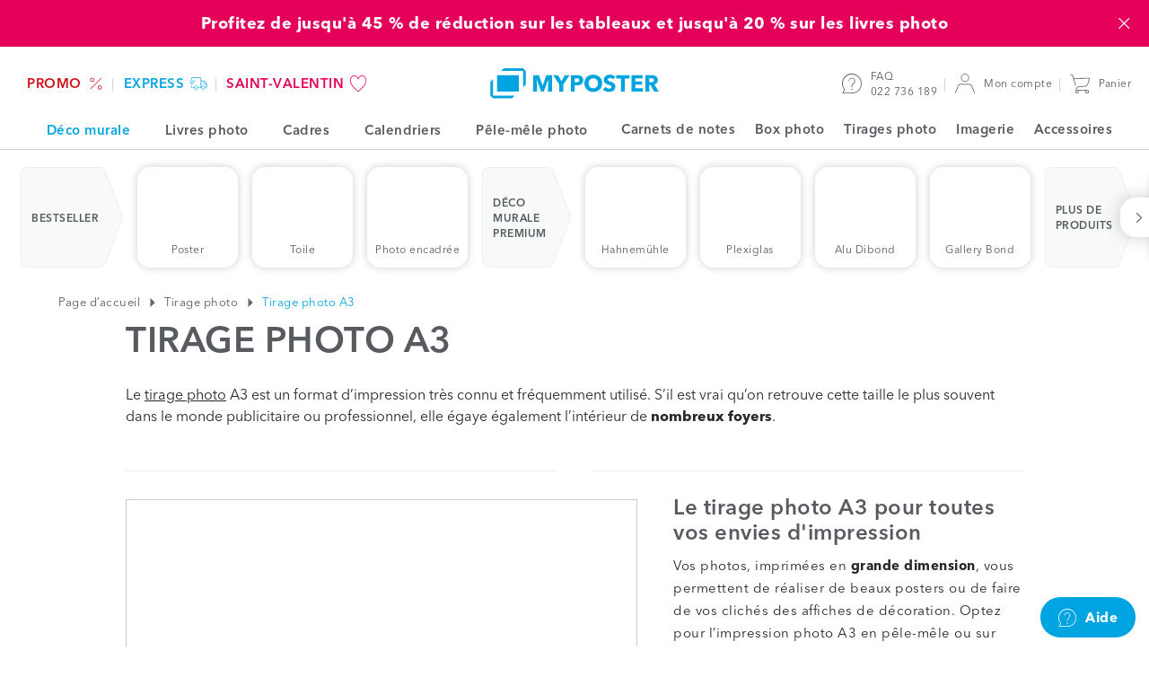

--- FILE ---
content_type: text/html; charset=UTF-8
request_url: https://www.myposter.be/fr/tirages-photos/tirage-photo-a3
body_size: 23985
content:
<!DOCTYPE html>
<html lang="fr-BE" >
<head>
	<meta charset="utf-8" />
	<title>Tirage photo A3 | Impression photo A3 en ligne | MYPOSTER</title>
	<meta name="description" content="Envie de mettre en valeur vos photos ? Le tirage photo A3 est idéal pour profiter d’un grand format. Commandez vos tirages en ligne avec MYPOSTER." />
	<link rel="dns-prefetch" href="https://mp-prod-de-frames.s3-eu-central-1.amazonaws.com" />
	<link rel="preconnect" href="https://sdk.privacy-center.org/">
	<link rel="dns-prefetch" href="https://sdk.privacy-center.org/">
	<link rel="preload" href="/web/fonts/AvenirNext-regular.woff2" as="font" type="font/woff2" crossorigin />
	<link rel="preload" href="/web/fonts/AvenirNext-demi.woff2" as="font" type="font/woff2" crossorigin />
	<link rel="preload" href="/web/fonts/AvenirNext-bold.woff2" as="font" type="font/woff2" crossorigin />
	<link rel="preload" href="/web/fonts/AvenirNext-heavy-italic.woff2" as="font" type="font/woff2" crossorigin />
	<link rel="alternate" hreflang="fr-BE" href="https://www.myposter.be/fr/tirages-photos/tirage-photo-a3" />
	<link rel="alternate" hreflang="fr-CH" href="https://www.myposter.ch/fr/tirages-photos/tirage-photo-a3" />
	<link rel="alternate" hreflang="fr-FR" href="https://www.myposter.fr/tirages-photos/tirage-photo-a3" />
	<link rel="alternate" hreflang="fr-LU" href="https://www.myposter.lu/fr/tirages-photos/tirage-photo-a3" />
	<link rel="canonical" href="https://www.myposter.be/fr/tirages-photos/tirage-photo-a3" />
	<meta name="robots" content="index,follow" />
	
	<meta name="viewport" content="width=device-width, initial-scale=1, user-scalable=no" />
	<meta name="format-detection" content="telephone=no" />
	<meta http-equiv="X-UA-Compatible" content="IE=edge" />
	<meta name="p:domain_verify" content="9459316f8dd26b7bfb428e98fc4785a0" />
	<link
		rel="icon"
		href="https://www.myposter.be/favicon.ico"
			 />
	<link
		rel="apple-touch-icon"
		href="https://www.myposter.be/apple-touch-icon.png"
			 />
	<link
		rel="apple-touch-icon-precomposed"
		href="https://www.myposter.be/apple-touch-icon-precomposed.png"
			 />
	<link
		rel="icon"
		href="https://www.myposter.be/favicon-16x16.png"
		type="image/png"	sizes="16x16" />
	<link
		rel="icon"
		href="https://www.myposter.be/favicon-32x32.png"
		type="image/png"	sizes="32x32" />
	<link
		rel="icon"
		href="https://www.myposter.be/favicon-48x48.png"
		type="image/png"	sizes="48x48" />
	<link
		rel="icon"
		href="https://www.myposter.be/favicon-96x96.png"
		type="image/png"	sizes="96x96" />
	<link
		rel="icon"
		href="https://www.myposter.be/favicon-194x194.png"
		type="image/png"	sizes="194x194" />
	<link
		rel="icon"
		href="https://www.myposter.be/android-chrome-192x192.png"
		type="image/png"	sizes="192x192" />
	<link
		rel="manifest"
		href="https://www.myposter.be/manifest.json"
			 />
	<meta name="msapplication-TileColor" content="#ffffff" />
	<meta name="msapplication-TileImage" content="https://www.myposter.be/mstile-144x144.png" />
	<meta name="theme-color" content="#00a4e0" />
	<meta property="og:site_name" content="MYPOSTER" />
	<meta property="og:type" content="product" />
	<meta property="og:title" content="Tirage photo A3 | MYPOSTER" />
	<meta property="og:description" content="Envie de mettre en valeur vos photos ? Le tirage photo A3 est idéal pour profiter d’un grand format. Commandez vos tirages en ligne avec MYPOSTER." />
	<meta property="og:url" content="https://www.myposter.be/fr/tirages-photos/tirage-photo-a3" />
	<meta property="og:image" content="https://www.myposter.be/web/img/social/myposter.jpg?1769170717" />
	<meta property="fb:app_id" content="1503163773248317" />
	<meta property="fb:page_id" content="103678086381402" />
	<meta property="fb:admins" content="777046061,100006737947061" />
	<meta name="twitter:site" content="@myposterde" />
	<meta property="twitter:title" content="Tirage photo A3 | MYPOSTER" />
	<meta property="twitter:creator" content="myposterde" />
	<meta property="twitter:account_id" content="1147742816" />
	
	<link rel="stylesheet" type="text/css" href="/web/css/vendor/vendor.css?1769170717" />
	<link rel="stylesheet" type="text/css" href="/web/css/default.css?1769170717" />
	<link rel="stylesheet" type="text/css" href="/web/css/component-library.css?1769170717" />
	
	<script type="text/javascript">
	window.didomiConfig = {
	  languages: {
	    enabled: ["fr"],
	    default: "fr"
	  },
		app: { privacyPolicyURL: "https://www.myposter.be/fr/politique-de-confidentialite" }
	};
	</script>
	<script id="spcloader" type="text/javascript" async charset="utf-8" src="https://sdk.privacy-center.org/4748deb1-e4a8-45d3-a7cd-98c971ec16b5/loader.js?target_type=notice&target=gHHjzjmA"></script>
	<script>
	  var dataLayer = dataLayer || [];
	  dataLayer.push(...[{"event":"init","channel":"myposter","country":"be","currency":"eur","locale":"fr-BE","language":"fr","platform":"w","googleAnalyticsTrackingId":"UA-60034698-1","sessionId":"f5f0fbff7d","page":{"uniqueIdentifier":"\/tirages-photos\/tirage-photo-a3","templateType":"page-template-photo"},"contextProduct":{"formatType":"420x297","lengthUnit":"cm","materialType":"poster","sku":"po-420x297","priceCurrent":12.989999999999998,"priceOriginal":18.99},"remarketingProduct":{"sku":"po-420x297","price":12.989999999999998,"category":"Poster"}}]);
	</script>
	<script>(function(h,o,u,n,d) {
	h=h[d]=h[d]||{q:[],onReady:function(c){h.q.push(c)}}
	d=o.createElement(u);d.async=1;d.src=n
	n=o.getElementsByTagName(u)[0];n.parentNode.insertBefore(d,n)
	})(window,document,'script','https://www.datadoghq-browser-agent.com/datadog-logs-v5.js','DD_LOGS');
	DD_LOGS.onReady(function() {
		const ERRORS_TO_IGNORE_EXACT = [
			'console error:',
		];
		const ERRORS_TO_IGNORE_INEXACT = [
			'ResizeObserver loop completed with undelivered notifications',
			'ResizeObserver loop limit exceeded',
			'zxcasd',
		];
		DD_LOGS.init({
			clientToken: "pub8bf0108c07db46bb97df172b2cbce481",
			site: "datadoghq.eu",
			forwardErrorsToLogs: true,
			beforeSend: (log) => {
				let logError = true;
				const { message } = log;
				ERRORS_TO_IGNORE_EXACT.forEach((error) => {
					if (message === error) {
						logError = false;
					}
				});
				ERRORS_TO_IGNORE_INEXACT.forEach((error) => {
					if (typeof message === 'string' && message?.includes(error)) {
						logError = false;
					}
				});
				return logError;
			},
		});
		DD_LOGS.setGlobalContextProperty("service", "website-javascript");
		DD_LOGS.setGlobalContextProperty("environment", "production");
		DD_LOGS.setGlobalContextProperty("channel", "myposter");
		DD_LOGS.setGlobalContextProperty("layoutContext", "mp");
		DD_LOGS.setGlobalContextProperty("locale", "fr-BE");
		DD_LOGS.setGlobalContextProperty("uniqueIdentifier", "/tirages-photos/tirage-photo-a3");
		DD_LOGS.setGlobalContextProperty("session_id", function() {
			const sessionCookie = document.cookie.match(new RegExp(`(^| )MyposterSession=([^;]+)`));
			return sessionCookie
				? sessionCookie[2]
				: '';
		}());
	});</script>
	<script>
		(function(h,o,t,j,a,r){
			h.hj=h.hj||function(){(h.hj.q=h.hj.q||[]).push(arguments)};
			h._hjSettings={hjid:911406,hjsv:6};
			a=o.getElementsByTagName('head')[0];
			r=o.createElement('script');r.async=1;
			r.src=t+h._hjSettings.hjid+j+h._hjSettings.hjsv;
			a.appendChild(r);
		})(window,document,'//static.hotjar.com/c/hotjar-','.js?sv=');
	</script>
	<script>
	  (function(w,d,s,l,i){w[l]=w[l]||[];w[l].push({'gtm.start': new Date().getTime(),event:'gtm.js'});var f=d.getElementsByTagName(s)[0], j=d.createElement(s),dl=l!='dataLayer'?'&l='+l:'';j.async=true;j.src= 'https://sst.myposter.be/gtm.js?id='+i+dl;f.parentNode.insertBefore(j,f);})(window,document,'script','dataLayer', 'GTM-T5FQH44');
	</script>
	
	<script type="application/ld+json">{"@context":"https:\/\/schema.org","@type":"Organization","name":"myposter","legalName":"myposter GmbH","url":"https:\/\/www.myposter.be\/fr\/tirages-photos\/tirage-photo-a3","logo":"https:\/\/www.myposter.de\/production\/img\/logo.png","foundingDate":"2011","address":{"@type":"PostalAddress","streetAddress":"Breitenau 7","addressLocality":"Bergkirchen","postalCode":"85232","addressCountry":"DE"},"contactPoint":{"@type":"ContactPoint","contactType":"customer support","areaServed":"BE","availableLanguage":"French, English","telephone":"+32 22 736 189","hoursAvailable":"lun - ven 8h30 - 17h","description":"Nous serons heureux de vous aider personnellement.","email":"service-fr@myposter.be"},"sameAs":["https:\/\/www.myposter.be\/fr\/","http:\/\/www.facebook.com\/myposter.fr","http:\/\/www.instagram.com\/myposterfr\/"]}</script>		<script type="application/ld+json">{"@context":"https:\/\/schema.org","@type":"BreadcrumbList","itemListElement":[{"@type":"ListItem","position":1,"item":{"@id":"https:\/\/www.myposter.be","name":"Page d\u2019accueil"}},[{"@type":"ListItem","position":2,"item":{"@id":"\/fotoabzuege","name":"Tirage photo"}},{"@type":"ListItem","position":3,"item":{"name":"Tirage photo A3"}}]]}</script></head>
<body class="body-wrapper channel-myposter country-be currency-eur locale-fr-be language-fr environment-production">
	<noscript><iframe src="https://www.googletagmanager.com/ns.html?id=GTM-T5FQH44" height="0" width="0" style="display:none;visibility:hidden"></iframe></noscript>
	<div class="content-wrapper ">
		<a href="/saint-valentin" class="bar-header full-width-enabled" data-name="v-day1-1-2026"
			style="
				background: #e5005a;
				color: #f8fafa;
				">
			<div class="bar-header__content bar-header-content">
				<p class="bar-header-content__text"> Profitez de jusqu&#039;à 45 % de réduction sur les tableaux et jusqu&#039;à 20 % sur les livres photo</p>
				<span
					class="bar-header-content__countdown bar-header-content__countdown--initial countdown-element"
					data-end-date="2026-01-25 22:59:00"
					data-date-units-translations="{&quot;day&quot;:&quot;J&quot;,&quot;days&quot;:&quot;J&quot;,&quot;hour&quot;:&quot;H&quot;,&quot;hours&quot;:&quot;H&quot;,&quot;minutes&quot;:&quot;M&quot;,&quot;seconds&quot;:&quot;Sec&quot;}"
				>
					<span class="countdown-element__days countdown-time-unit"></span>
					<span class="countdown-element__hours countdown-time-unit"></span>
					<span class="countdown-element__minutes countdown-time-unit"></span>
					<span class="countdown-element__seconds countdown-time-unit"></span>
				</span>
				<span class="bar-header-content__close">
					<svg class="bar-header-content__close-icon icon--standard">
					<use xlink:href="/web/svg/default.svg#delete-icon"></use>
				</svg>
				</span>
			</div>
		</a>
		
		
		<header class="header medium-width-enabled">
			<ul class="header__area header-area header-area--shops">
							<li class="header-area__item shop">
						<a class="shop__link shop-link" href="/fr/promo" style="color: #d1121c;">
																			<span class="shop-link__text " style="background: ;">
															PROMO						</span>
														<svg class="shop-link__icon icon--standard">
					<use xlink:href="/web/svg/default.svg#black-friday-icon"></use>
				</svg>
																	</a>
					</li>
							<li class="header-area__item shop">
						<a class="shop__link shop-link" href="/fr/boutique-express" style="color: #00a4e0;">
																			<span class="shop-link__text " style="background: ;">
															express						</span>
														<svg class="shop-link__icon icon--standard">
					<use xlink:href="/web/svg/default.svg#express-icon"></use>
				</svg>
																	</a>
					</li>
							<li class="header-area__item shop">
						<a class="shop__link shop-link" href="/fr/saint-valentin" style="color: #e5005a;">
																			<span class="shop-link__text " style="background: ;">
															Saint-Valentin						</span>
														<svg class="shop-link__icon icon--standard">
					<use xlink:href="/web/svg/default.svg#heart"></use>
				</svg>
																	</a>
					</li>
					</ul>
			<svg class="header__burger-navigation icon icon--standard">
				<use xlink:href="/web/svg/default.svg#navigation-icon"></use>
			</svg>
			<a class="header__logo logo" href="/fr">
							<svg class="logo__icon">
					<use xlink:href="/web/svg/default.svg#myposter-logo"></use>
				</svg>
					</a>
			<ul class="header__area header-area header-area--information">
						<li class="header-area__item header-item header-item--magazine">
					<a class="header-item__link header-link" href="https://myposter.be/magazin/" target="_blank">
						<span class="header-link__text">Notre blog</span>
					</a>
				</li>
						<li class="header-area__item header-item header-item--service">
					<a class="header-item__link header-link" href="https://help.myposter.com/hc/fr-be/">
						<svg class="header-link__icon icon icon--standard"><use xlink:href="/web/svg/default.svg#service-icon" /></svg>
						<span class="header-link__text-wrapper">
							FAQ					<br>
							<span class="header-item__text--secondary">022 736 189</span>
						</span>
					</a>
				</li>
				<li class="header-area__item header-item header-item--customer">
					<a class="header-item__link header-link header-link--customer" href="/fr/compte-client/commandes">
											<svg class="header-link__icon icon icon--standard"><use xlink:href="/web/svg/default.svg#customer-icon" /></svg>
							<span class="header-link__text header-link__text--char-limit">Mon compte</span>
									</a>
				</li>
				<li class="header-area__item header-item header-item--cart">
					<a class="header-item__link header-link" href="/fr/panier">
						<svg class="header-link__icon icon icon--standard"><use xlink:href="/web/svg/default.svg#cart-icon" /></svg>
										<span class="header-link__text">Panier</span>
					</a>
				</li>
			</ul>
		</header>
		<nav class="burger-navigation">
			<div class="burger-navigation__header">
							<svg class="burger-navigation__logo">
				<use xlink:href="/web/svg/default.svg#myposter-logo"></use>
			</svg>
						<span class="burger-navigation__close-icon">
					<svg class="icon--standard">
			<use xlink:href="/web/svg/default.svg#delete-icon"></use>
		</svg>
				</span>
			</div>
			<div class="burger-navigation__content-wrapper">
				<ul class="burger-navigation-shops">
									<li class="burger-navigation-shops__item">
							<a style="color: #d1121c;" class="burger-navigation-shops__link burger-navigation-shop-link" href="/promo">
															<span style="background: " class="burger-navigation-shops__text burger-navigation-shop-text">
										PROMO							</span>
																	<svg class="burger-navigation-shops__icon icon--standard">
					<use xlink:href="/web/svg/default.svg#black-friday-icon"></use>
				</svg>
																				</a>
						</li>
									<li class="burger-navigation-shops__item">
							<a style="color: #00a4e0;" class="burger-navigation-shops__link burger-navigation-shop-link" href="/boutique-express">
															<span style="background: " class="burger-navigation-shops__text burger-navigation-shop-text">
										express							</span>
																	<svg class="burger-navigation-shops__icon icon--standard">
					<use xlink:href="/web/svg/default.svg#express-icon"></use>
				</svg>
																				</a>
						</li>
									<li class="burger-navigation-shops__item">
							<a style="color: #e5005a;" class="burger-navigation-shops__link burger-navigation-shop-link" href="/saint-valentin">
															<span style="background: " class="burger-navigation-shops__text burger-navigation-shop-text">
										Saint-Valentin							</span>
																	<svg class="burger-navigation-shops__icon icon--standard">
					<use xlink:href="/web/svg/default.svg#heart"></use>
				</svg>
																				</a>
						</li>
							</ul>
				<ul class="menu menu-primary">
														<li class="burger-navigation__item menu__item">
								<a class="menu__link" href="/fr">
									<svg class="menu__item--icon-left icon--standard"><use xlink:href="/web/svg/default.svg#home-icon" /></svg>							Page d’accueil						</a>
							</li>
																		<li class="burger-navigation__item menu__item menu-primary__item--with-subitems">
								<span class="menu__link">
									<svg class="menu__item--icon-left icon--standard"><use xlink:href="/web/svg/default.svg#photowall-icon" /></svg>							Déco murale							<svg class="menu__item--icon-right icon--standard">
					<use xlink:href="/web/svg/default.svg#arrow-right"></use>
				</svg>
																	<div class="menu menu-secondary menu-secondary--hidden menu-list--wandbilder">
			<a class="menu-secondary__prev-link">
				<svg class="menu-secondary__prev-icon icon--standard">
					<use xlink:href="/web/svg/default.svg#arrow-left"></use>
				</svg>
				Déco murale	</a>
						<ul class="burger-nav-list-group">
						<li class="burger-nav-list-group__item">
							<a class="click-link burger-nav-list-group__link" href="/fr/deco-murale">
								Toute la déco murale					</a>
						</li>
					</ul>
								<div class="menu-list__headline-wrapper">
						<h3 class="menu-list__headline">Bestseller</h3>
									</div>
					<ul class="burger-nav-list-group">
											<li class="burger-nav-list-group__item">
								<a class="click-link burger-nav-list-group__link" href="/fr/impression-poster">
									Poster photo						</a>
							</li>
											<li class="burger-nav-list-group__item">
								<a class="click-link burger-nav-list-group__link" href="/fr/impression-sur-toile">
									Photo sur toile						</a>
							</li>
											<li class="burger-nav-list-group__item">
								<a class="click-link burger-nav-list-group__link" href="/fr/photos-encadrees">
									Photo encadrée						</a>
							</li>
									</ul>
								<div class="menu-list__headline-wrapper">
						<h3 class="menu-list__headline">Premium</h3>
											<div class="menu-list__label-wrapper"><div class="label"><p class="label__text" style="background-color: #00a4e0; color: #f8fafa;">Premium</p></div></div>							</div>
					<ul class="burger-nav-list-group">
											<li class="burger-nav-list-group__item">
								<a class="click-link burger-nav-list-group__link" href="/fr/hahnemuehle">
									Papier Hahnemühle						</a>
							</li>
											<li class="burger-nav-list-group__item">
								<a class="click-link burger-nav-list-group__link" href="/fr/photo-sur-plexiglas">
									Plexiglas						</a>
							</li>
											<li class="burger-nav-list-group__item">
								<a class="click-link burger-nav-list-group__link" href="/fr/alu-dibond">
									Alu-Dibond						</a>
							</li>
											<li class="burger-nav-list-group__item">
								<a class="click-link burger-nav-list-group__link" href="/fr/gallery-plexiglas-dibond">
									Gallery Bond						</a>
							</li>
									</ul>
								<div class="menu-list__headline-wrapper">
						<h3 class="menu-list__headline">Plus de produits</h3>
									</div>
					<ul class="burger-nav-list-group">
											<li class="burger-nav-list-group__item">
								<a class="click-link burger-nav-list-group__link" href="/fr/impression-forex">
									Forex (PVC)						</a>
							</li>
											<li class="burger-nav-list-group__item">
								<a class="click-link burger-nav-list-group__link" href="/fr/alu-dibond-brosse">
									Alu-Dibond brossé						</a>
							</li>
											<li class="burger-nav-list-group__item">
								<a class="click-link burger-nav-list-group__link" href="/fr/bache-pvc">
									Bâche PVC						</a>
							</li>
											<li class="burger-nav-list-group__item">
								<a class="click-link burger-nav-list-group__link" href="/fr/impression-sur-film">
									Film adhésif						</a>
							</li>
											<li class="burger-nav-list-group__item">
								<a class="click-link burger-nav-list-group__link" href="/fr/film-retro-eclaire">
									Film rétro-éclairé						</a>
							</li>
											<li class="burger-nav-list-group__item">
								<a class="click-link burger-nav-list-group__link" href="/fr/impression-sur-verre">
									Verre pur						</a>
							</li>
											<li class="burger-nav-list-group__item">
								<a class="click-link burger-nav-list-group__link" href="/fr/papier-peint-photo">
									Papier-peint photo						</a>
							</li>
									</ul>
					</div>																									<li class="burger-navigation__item menu__item menu-primary__item--with-subitems">
								<span class="menu__link">
									<svg class="menu__item--icon-left icon--standard"><use xlink:href="/web/svg/default.svg#photobook-icon" /></svg>							Livres photo							<svg class="menu__item--icon-right icon--standard">
					<use xlink:href="/web/svg/default.svg#arrow-right"></use>
				</svg>
																	<ul class="menu menu-secondary menu-secondary--hidden">
											<a class="menu-secondary__prev-link">
												<svg class="menu-secondary__prev-icon icon--standard">
					<use xlink:href="/web/svg/default.svg#arrow-left"></use>
				</svg>
												Livres photo									</a>
																																<li class="burger-navigation__item menu__item">
														<a
															class="menu__link"
															href="/fr/livre-photo">Livre photo</a>
													</li>
																																										<li class="burger-navigation__item menu__item menu-secondary__item--with-subitems menu__item--secondary">
														<span class="menu-secondary__expanded-item">
															Livres photo par modèles													<svg class="menu__item--icon-right icon--standard">
					<use xlink:href="/web/svg/default.svg#arrow-right"></use>
				</svg>
														</span>
														<ul class="menu menu-tertiary menu-tertiary--hidden">
																													<li class="burger-navigation__item menu__item menu__item--tertiary">
																	<a
																		class="menu__link"
																		href="/album-photo-ia">Album photo IA</a>
																</li>
																													<li class="burger-navigation__item menu__item menu__item--tertiary">
																	<a
																		class="menu__link"
																		href="/fr/livre-photo/livre-photo-standard">Livre photo standard</a>
																</li>
																													<li class="burger-navigation__item menu__item menu__item--tertiary">
																	<a
																		class="menu__link"
																		href="/fr/livre-photo/livre-photo-voyage">Livre photo voyage</a>
																</li>
																													<li class="burger-navigation__item menu__item menu__item--tertiary">
																	<a
																		class="menu__link"
																		href="/fr/livre-photo/livre-photo-mariage">Livre photo mariage</a>
																</li>
																													<li class="burger-navigation__item menu__item menu__item--tertiary">
																	<a
																		class="menu__link"
																		href="/fr/livre-photo/livre-photo-couple">Livre photo amour</a>
																</li>
																													<li class="burger-navigation__item menu__item menu__item--tertiary">
																	<a
																		class="menu__link"
																		href="/fr/livre-photo/livre-photo-anniversaire">Livre photo anniversaire</a>
																</li>
																													<li class="burger-navigation__item menu__item menu__item--tertiary">
																	<a
																		class="menu__link"
																		href="/fr/livre-photo/livre-photo-recette">Livre de cuisine</a>
																</li>
																													<li class="burger-navigation__item menu__item menu__item--tertiary">
																	<a
																		class="menu__link"
																		href="/fr/livre-photo/livre-photo-bebe">Livre photo bébé</a>
																</li>
																													<li class="burger-navigation__item menu__item menu__item--tertiary">
																	<a
																		class="menu__link"
																		href="/fr/livre-photo/theme">Tous les modèles d’album photo</a>
																</li>
																											</ul>
													</li>
																																										<li class="burger-navigation__item menu__item menu-secondary__item--with-subitems menu__item--secondary">
														<span class="menu-secondary__expanded-item">
															Livres photo par type													<svg class="menu__item--icon-right icon--standard">
					<use xlink:href="/web/svg/default.svg#arrow-right"></use>
				</svg>
														</span>
														<ul class="menu menu-tertiary menu-tertiary--hidden">
																													<li class="burger-navigation__item menu__item menu__item--tertiary">
																	<a
																		class="menu__link"
																		href="/fr/livre-photo/livre-photo-couverture-rigide">Livre photo couverture rigide</a>
																</li>
																													<li class="burger-navigation__item menu__item menu__item--tertiary">
																	<a
																		class="menu__link"
																		href="/fr/livre-photo/livre-photo-couverture-souple">Livre photo couverture souple</a>
																</li>
																													<li class="burger-navigation__item menu__item menu__item--tertiary">
																	<a
																		class="menu__link"
																		href="/fr/livre-photo/livre-photo-premium">Livre photo Premium</a>
																</li>
																													<li class="burger-navigation__item menu__item menu__item--tertiary">
																	<a
																		class="menu__link"
																		href="/fr/livre-photo/carnet-photo">Carnet photo</a>
																</li>
																											</ul>
													</li>
																																										<li class="burger-navigation__item menu__item menu-secondary__item--with-subitems menu__item--secondary">
														<span class="menu-secondary__expanded-item">
															Et bien plus													<svg class="menu__item--icon-right icon--standard">
					<use xlink:href="/web/svg/default.svg#arrow-right"></use>
				</svg>
														</span>
														<ul class="menu menu-tertiary menu-tertiary--hidden">
																													<li class="burger-navigation__item menu__item menu__item--tertiary">
																	<a
																		class="menu__link"
																		href="/fr/livre-photo/livre-photo-grand-format">Livre photo grand format</a>
																</li>
																													<li class="burger-navigation__item menu__item menu__item--tertiary">
																	<a
																		class="menu__link"
																		href="/fr/livre-photo/mini-livre-photo">Livre photo mini</a>
																</li>
																													<li class="burger-navigation__item menu__item menu__item--tertiary">
																	<a
																		class="menu__link"
																		href="/fr/livre-photo/format">Livre photo par format</a>
																</li>
																													<li class="burger-navigation__item menu__item menu__item--tertiary">
																	<a
																		class="menu__link"
																		href="/fr/livre-photo/nombre-de-pages">Livre photo par nombre de pages</a>
																</li>
																											</ul>
													</li>
																																										<li class="burger-navigation__item menu__item">
														<a
															class="menu__link"
															href="/fr/configurateur-livre-photo">Commencer sans modèle</a>
													</li>
																													</ul>
																											<li class="burger-navigation__item menu__item menu-primary__item--with-subitems">
								<span class="menu__link">
									<svg class="menu__item--icon-left icon--standard"><use xlink:href="/web/svg/default.svg#frames-icon" /></svg>							Cadres							<svg class="menu__item--icon-right icon--standard">
					<use xlink:href="/web/svg/default.svg#arrow-right"></use>
				</svg>
																	<ul class="menu menu-secondary menu-secondary--hidden">
											<a class="menu-secondary__prev-link">
												<svg class="menu-secondary__prev-icon icon--standard">
					<use xlink:href="/web/svg/default.svg#arrow-left"></use>
				</svg>
												Cadres									</a>
																																<li class="burger-navigation__item menu__item">
														<a
															class="menu__link"
															href="/fr/cadres-photos">Cadres photos</a>
													</li>
																																										<li class="burger-navigation__item menu__item">
														<a
															class="menu__link"
															href="/fr/cadre-en-bois">Cadres en bois</a>
													</li>
																																										<li class="burger-navigation__item menu__item">
														<a
															class="menu__link"
															href="/fr/cadres-plastique">Cadres en plastique</a>
													</li>
																																										<li class="burger-navigation__item menu__item">
														<a
															class="menu__link"
															href="/fr/cadre-aluminium">Cadres en aluminium</a>
													</li>
																																										<li class="burger-navigation__item menu__item">
														<a
															class="menu__link"
															href="/fr/cadre-a-poser">Cadres photos à poser</a>
													</li>
																													</ul>
																											<li class="burger-navigation__item menu__item menu-primary__item--with-subitems">
								<span class="menu__link">
									<svg class="menu__item--icon-left icon--standard"><use xlink:href="/web/svg/default.svg#photo-calendar-icon" /></svg>							Calendriers							<svg class="menu__item--icon-right icon--standard">
					<use xlink:href="/web/svg/default.svg#arrow-right"></use>
				</svg>
																	<ul class="menu menu-secondary menu-secondary--hidden">
											<a class="menu-secondary__prev-link">
												<svg class="menu-secondary__prev-icon icon--standard">
					<use xlink:href="/web/svg/default.svg#arrow-left"></use>
				</svg>
												Calendriers									</a>
																																<li class="burger-navigation__item menu__item">
														<a
															class="menu__link"
															href="/fr/calendrier-photo">Tous les calendriers</a>
													</li>
																																										<li class="burger-navigation__item menu__item menu-secondary__item--with-subitems menu__item--secondary">
														<span class="menu-secondary__expanded-item">
															Type de calendrier													<svg class="menu__item--icon-right icon--standard">
					<use xlink:href="/web/svg/default.svg#arrow-right"></use>
				</svg>
														</span>
														<ul class="menu menu-tertiary menu-tertiary--hidden">
																													<li class="burger-navigation__item menu__item menu__item--tertiary">
																	<a
																		class="menu__link"
																		href="/fr/calendrier-mural">Calendrier mural</a>
																</li>
																													<li class="burger-navigation__item menu__item menu__item--tertiary">
																	<a
																		class="menu__link"
																		href="/fr/calendrier-de-bureau">Calendrier de bureau</a>
																</li>
																													<li class="burger-navigation__item menu__item menu__item--tertiary">
																	<a
																		class="menu__link"
																		href="/calendrier-mensuel/">Calendrier mensuel </a>
																</li>
																													<li class="burger-navigation__item menu__item menu__item--tertiary">
																	<a
																		class="menu__link"
																		href="/fr/calendrier-familial">Calendrier familial</a>
																</li>
																													<li class="burger-navigation__item menu__item menu__item--tertiary">
																	<a
																		class="menu__link"
																		href="/fr/calendrier-simple">Calendrier simple</a>
																</li>
																													<li class="burger-navigation__item menu__item menu__item--tertiary">
																	<a
																		class="menu__link"
																		href="/fr/tous-les-calendriers">Tous les calendriers</a>
																</li>
																											</ul>
													</li>
																																										<li class="burger-navigation__item menu__item menu-secondary__item--with-subitems menu__item--secondary">
														<span class="menu-secondary__expanded-item">
															Format de calendrier													<svg class="menu__item--icon-right icon--standard">
					<use xlink:href="/web/svg/default.svg#arrow-right"></use>
				</svg>
														</span>
														<ul class="menu menu-tertiary menu-tertiary--hidden">
																													<li class="burger-navigation__item menu__item menu__item--tertiary">
																	<a
																		class="menu__link"
																		href="/fr/calendrier-a3">Calendrier A3</a>
																</li>
																													<li class="burger-navigation__item menu__item menu__item--tertiary">
																	<a
																		class="menu__link"
																		href="/fr/calendrier-a4">Calendrier A4</a>
																</li>
																													<li class="burger-navigation__item menu__item menu__item--tertiary">
																	<a
																		class="menu__link"
																		href="/fr/calendrier-a5">Calendrier A5</a>
																</li>
																													<li class="burger-navigation__item menu__item menu__item--tertiary">
																	<a
																		class="menu__link"
																		href="/fr/calendrier-carre">Calendrier carré </a>
																</li>
																											</ul>
													</li>
																													</ul>
																											<li class="burger-navigation__item menu__item menu-primary__item--with-subitems">
								<span class="menu__link">
									<svg class="menu__item--icon-left icon--standard"><use xlink:href="/web/svg/default.svg#collage-icon" /></svg>							Pêle-mêle photo							<svg class="menu__item--icon-right icon--standard">
					<use xlink:href="/web/svg/default.svg#arrow-right"></use>
				</svg>
																	<ul class="menu menu-secondary menu-secondary--hidden">
											<a class="menu-secondary__prev-link">
												<svg class="menu-secondary__prev-icon icon--standard">
					<use xlink:href="/web/svg/default.svg#arrow-left"></use>
				</svg>
												Pêle-mêle photo									</a>
																																<li class="burger-navigation__item menu__item">
														<a
															class="menu__link"
															href="/fr/pele-mele-photo">Tous les pêle-mêles photo</a>
													</li>
																																										<li class="burger-navigation__item menu__item">
														<a
															class="menu__link"
															href="https://www.myposter.be/fr/configurator-collage/?locale=fr-BE">Commencer sans modèle</a>
													</li>
																																										<li class="burger-navigation__item menu__item menu-secondary__item--with-subitems menu__item--secondary">
														<span class="menu-secondary__expanded-item">
															Modèles de pêle-mêles photo													<svg class="menu__item--icon-right icon--standard">
					<use xlink:href="/web/svg/default.svg#arrow-right"></use>
				</svg>
														</span>
														<ul class="menu menu-tertiary menu-tertiary--hidden">
																													<li class="burger-navigation__item menu__item menu__item--tertiary">
																	<a
																		class="menu__link"
																		href="/fr/pele-mele-photo-modeles">Tous les modèles de pêle-mêle photo</a>
																</li>
																													<li class="burger-navigation__item menu__item menu__item--tertiary">
																	<a
																		class="menu__link"
																		href="/fr/pele-mele-photo-famille">Pêle-mêle photo famille</a>
																</li>
																													<li class="burger-navigation__item menu__item menu__item--tertiary">
																	<a
																		class="menu__link"
																		href="/fr/pele-mele-photo-amis">Pêle-mêle photo amis</a>
																</li>
																													<li class="burger-navigation__item menu__item menu__item--tertiary">
																	<a
																		class="menu__link"
																		href="/fr/pele-mele-photo-bebe">Pêle-mêle photo bébé</a>
																</li>
																													<li class="burger-navigation__item menu__item menu__item--tertiary">
																	<a
																		class="menu__link"
																		href="/fr/pele-mele-photo-voyage">Pêle-mêle photo voyage</a>
																</li>
																													<li class="burger-navigation__item menu__item menu__item--tertiary">
																	<a
																		class="menu__link"
																		href="/fr/pele-mele-photo-anniversaire">Pêle-mêle photo anniversaire</a>
																</li>
																													<li class="burger-navigation__item menu__item menu__item--tertiary">
																	<a
																		class="menu__link"
																		href="/fr/pele-mele-photo-mariage">Pêle-mêle photo mariage</a>
																</li>
																													<li class="burger-navigation__item menu__item menu__item--tertiary">
																	<a
																		class="menu__link"
																		href="/fr/pele-mele-photo-amour">Pêle-mêle photo amour</a>
																</li>
																													<li class="burger-navigation__item menu__item menu__item--tertiary">
																	<a
																		class="menu__link"
																		href="/fr/pele-mele-photo-coeur">Pêle-mêle photo cœur</a>
																</li>
																													<li class="burger-navigation__item menu__item menu__item--tertiary">
																	<a
																		class="menu__link"
																		href="/fr/pele-mele-nombreuses-photos">Pêle-mêle nombreuses photos</a>
																</li>
																													<li class="burger-navigation__item menu__item menu__item--tertiary">
																	<a
																		class="menu__link"
																		href="/fr/pele-mele-photo-noel">Pêle-mêle photo Noël</a>
																</li>
																											</ul>
													</li>
																																										<li class="burger-navigation__item menu__item">
														<a
															class="menu__link"
															href="/fr/toile-photo-pele-mele">Toile photo pêle-mêle</a>
													</li>
																																										<li class="burger-navigation__item menu__item">
														<a
															class="menu__link"
															href="/fr/poster-pele-mele">Poster photo pêle-mêle</a>
													</li>
																													</ul>
																											<li class="burger-navigation__item menu__item">
								<a class="menu__link" href="/carnets-de-notes">
									<svg class="menu__item--icon-left icon--standard"><use xlink:href="#merch/notebook-spiral" /></svg>							Carnets de notes						</a>
							</li>
																		<li class="burger-navigation__item menu__item">
								<a class="menu__link" href="/fr/box-photos">
									<svg class="menu__item--icon-left icon--standard"><use xlink:href="/web/svg/default.svg#photobox-icon" /></svg>							Box photo						</a>
							</li>
																		<li class="burger-navigation__item menu__item">
								<a class="menu__link" href="/fr/tirages-photos">
									<svg class="menu__item--icon-left icon--standard"><use xlink:href="/web/svg/default.svg#photo-prints-icon" /></svg>							Tirages photo						</a>
							</li>
																		<li class="burger-navigation__item menu__item menu-primary__item--with-subitems">
								<span class="menu__link">
									<svg class="menu__item--icon-left icon--standard"><use xlink:href="/web/svg/default.svg#motive-icon" /></svg>							Imagerie							<svg class="menu__item--icon-right icon--standard">
					<use xlink:href="/web/svg/default.svg#arrow-right"></use>
				</svg>
																	<ul class="menu menu-secondary menu-secondary--hidden">
											<a class="menu-secondary__prev-link">
												<svg class="menu-secondary__prev-icon icon--standard">
					<use xlink:href="/web/svg/default.svg#arrow-left"></use>
				</svg>
												Imagerie									</a>
																																<li class="burger-navigation__item menu__item">
														<a
															class="menu__link"
															href="/fr/imagerie">Tous les motifs</a>
													</li>
																																										<li class="burger-navigation__item menu__item">
														<a
															class="menu__link"
															href="/fr/imagerie/villes">Images de villes</a>
													</li>
																																										<li class="burger-navigation__item menu__item">
														<a
															class="menu__link"
															href="/fr/imagerie/paysages">Photos de paysages</a>
													</li>
																																										<li class="burger-navigation__item menu__item">
														<a
															class="menu__link"
															href="/fr/imagerie/photos-primees">Photos primées</a>
													</li>
																																										<li class="burger-navigation__item menu__item">
														<a
															class="menu__link"
															href="/fr/imagerie/abstrait">Images abstraites</a>
													</li>
																																										<li class="burger-navigation__item menu__item">
														<a
															class="menu__link"
															href="/fr/imagerie/ambiances">Photos d’ambiances</a>
													</li>
																																										<li class="burger-navigation__item menu__item">
														<a
															class="menu__link"
															href="/fr/imagerie/cafe-bistro">Café bistro</a>
													</li>
																																										<li class="burger-navigation__item menu__item">
														<a
															class="menu__link"
															href="/fr/imagerie/fleurs-plantes">Images de fleurs &amp; plantes</a>
													</li>
																																										<li class="burger-navigation__item menu__item">
														<a
															class="menu__link"
															href="/fr/imagerie/animaux">Images d’animaux</a>
													</li>
																																										<li class="burger-navigation__item menu__item">
														<a
															class="menu__link"
															href="/fr/imagerie/dictons-citations">Dictons &amp; citations</a>
													</li>
																																										<li class="burger-navigation__item menu__item">
														<a
															class="menu__link"
															href="/fr/imagerie/mode">Images de mode</a>
													</li>
																																										<li class="burger-navigation__item menu__item">
														<a
															class="menu__link"
															href="/fr/imagerie/tendances">Images tendances</a>
													</li>
																																										<li class="burger-navigation__item menu__item">
														<a
															class="menu__link"
															href="/fr/imagerie/enfants">Images pour enfants</a>
													</li>
																													</ul>
																											<li class="burger-navigation__item menu__item">
								<a class="menu__link" href="/fr/idees-deco">
									<svg class="menu__item--icon-left icon--standard"><use xlink:href="/web/svg/default.svg#inspiration-icon" /></svg>							Idées Déco						</a>
							</li>
																		<li class="burger-navigation__item menu__item">
								<a class="menu__link" href="/fr/accessoires">
									<svg class="menu__item--icon-left icon--standard"><use xlink:href="/web/svg/default.svg#accessories-icon" /></svg>							Accessoires						</a>
							</li>
											</ul>
				<ul class="extra-menu">
									<li class="burger-navigation__item extra-menu__item">
							<a
								class="extra-menu__link"
								href="/fr/compte-client/commandes">Mon compte</a>
						</li>
									<li class="burger-navigation__item extra-menu__item">
							<a
								class="extra-menu__link"
								href="https://help.myposter.com/hc/fr-be/">FAQ</a>
						</li>
									<li class="burger-navigation__item extra-menu__item">
							<a
								class="extra-menu__link"
								href="https://www.myposter.fr/magazin">Blog déco & photo</a>
						</li>
									<li class="burger-navigation__item extra-menu__item">
							<a
								class="extra-menu__link"
								href="/fr/ueber-uns">A propos de nous</a>
						</li>
									<li class="burger-navigation__item extra-menu__item">
							<a
								class="extra-menu__link"
								href="https://www.myposter.fr/magazin/guide-livre-photo">Notre guide du livre photo</a>
						</li>
									<li class="burger-navigation__item extra-menu__item">
							<a
								class="extra-menu__link"
								href="https://www.myposter.fr/magazin/guide-tirage-photo">Notre guide du tirage photo</a>
						</li>
							</ul>
				<div class="click-to-call-area">
					<span>Appelle-nous:</span>
					<a class="click-to-call-area__link" href="tel:022 736 189">
						022 736 189			</a>
				</div>
				<ul class="footer-menu">
									<li class="burger-navigation__item footer-menu__item">
							<a
								class="footer-menu__link"
								href="/fr/mentions-legales">Mentions légales</a>
						</li>
									<li class="burger-navigation__item footer-menu__item">
							<a
								class="footer-menu__link"
								href="/fr/mentions-legales">Conditions générales de vente</a>
						</li>
									<li class="burger-navigation__item footer-menu__item">
							<a
								class="footer-menu__link"
								href="/fr/politique-de-confidentialite">Protection des données</a>
						</li>
							</ul>
			</div>
		</nav>
		<div class="main-navigation-wrapper full-width-enabled">
			<nav class="main-navigation">
							<a
						class="main-navigation__item main-navigation__item--selected main-navigation__item--with-flyout"
						href="/fr/deco-murale"
						data-product="wandbilder"
					>
								<span class="main-navigation__item-content">
						Déco murale
											<span class="main-navigation__icon-container main-navigation__icon-container--right">
							<svg class="main-navigation__icon icon--standard">
								<use xlink:href="/web/svg/default.svg#arrow-down"></use>
							</svg>
						</span>
					</span>
							</a>
							<a
						class="main-navigation__item main-navigation__item--with-flyout"
						href="/fr/livre-photo"
						data-product="photobook"
					>
								<span class="main-navigation__item-content">
						Livres photo
											<span class="main-navigation__icon-container main-navigation__icon-container--right">
							<svg class="main-navigation__icon icon--standard">
								<use xlink:href="/web/svg/default.svg#arrow-down"></use>
							</svg>
						</span>
					</span>
							</a>
							<a
						class="main-navigation__item main-navigation__item--with-flyout"
						href="/fr/cadres-photos"
						data-product="frame"
					>
								<span class="main-navigation__item-content">
						Cadres
											<span class="main-navigation__icon-container main-navigation__icon-container--right">
							<svg class="main-navigation__icon icon--standard">
								<use xlink:href="/web/svg/default.svg#arrow-down"></use>
							</svg>
						</span>
					</span>
							</a>
							<a
						class="main-navigation__item main-navigation__item--with-flyout"
						href="/fr/calendrier-photo"
						data-product="calendar"
					>
								<span class="main-navigation__item-content">
						Calendriers
											<span class="main-navigation__icon-container main-navigation__icon-container--right">
							<svg class="main-navigation__icon icon--standard">
								<use xlink:href="/web/svg/default.svg#arrow-down"></use>
							</svg>
						</span>
					</span>
							</a>
							<a
						class="main-navigation__item main-navigation__item--with-flyout"
						href="/fr/pele-mele-photo"
						data-product="collage"
					>
								<span class="main-navigation__item-content">
						Pêle-mêle photo
											<span class="main-navigation__icon-container main-navigation__icon-container--right">
							<svg class="main-navigation__icon icon--standard">
								<use xlink:href="/web/svg/default.svg#arrow-down"></use>
							</svg>
						</span>
					</span>
							</a>
							<a class="main-navigation__item" href="/carnets-de-notes">
								<span class="main-navigation__item-content">
						Carnets de notes
										</a>
							<a class="main-navigation__item" href="/fr/box-photos">
								<span class="main-navigation__item-content">
						Box photo
										</a>
							<a class="main-navigation__item" href="/fr/tirages-photos">
								<span class="main-navigation__item-content">
						Tirages photo
										</a>
							<a class="main-navigation__item" href="/fr/imagerie">
								<span class="main-navigation__item-content">
						Imagerie
										</a>
							<a class="main-navigation__item" href="/fr/accessoires">
								<span class="main-navigation__item-content">
						Accessoires
										</a>
					</nav>
		</div>
		<div id="wandbilder-flyout" data-json='{"categories":[{"name":"bestseller","items":[{"name":"poster","text":"Poster","subnaviText":"","link":"\/fr\/impression-poster","imageFlyout":"https:\/\/a.storyblok.com\/f\/169502\/330x330\/362e241bd4\/ecke_poster_330x330.png","imageSubnavi":"https:\/\/a.storyblok.com\/f\/169502\/220x146\/c0b2a80f40\/ecke_poster_2200_x_146.png","type":"square","textSubNavigation":"","imageSubNavigation":"https:\/\/a.storyblok.com\/f\/169502\/220x146\/c0b2a80f40\/ecke_poster_2200_x_146.png","headline":null,"additionalLinks":[]},{"name":"toile","text":"Toile","subnaviText":"","link":"\/fr\/impression-sur-toile","imageFlyout":"https:\/\/a.storyblok.com\/f\/169502\/330x330\/5fc921afae\/ecke_leinwand_2-5cm_umgeschlagen_330x330.png","imageSubnavi":"https:\/\/a.storyblok.com\/f\/169502\/220x146\/89585db588\/ecke_leinwand_2-5cm_umgeschlagen_220_x_146.png","type":"square","textSubNavigation":"","imageSubNavigation":"https:\/\/a.storyblok.com\/f\/169502\/220x146\/89585db588\/ecke_leinwand_2-5cm_umgeschlagen_220_x_146.png","headline":null,"additionalLinks":[]},{"name":"photo encadrée","text":"Photo encadrée","subnaviText":"","link":"\/fr\/photos-encadrees","imageFlyout":"https:\/\/a.storyblok.com\/f\/169502\/330x330\/766dd575b4\/ecke_poster_gerahmt_mit_passepartout_weiss_330x330.png","imageSubnavi":"https:\/\/a.storyblok.com\/f\/169502\/220x146\/89585db588\/ecke_leinwand_2-5cm_umgeschlagen_220_x_146.png","type":"square","textSubNavigation":"","imageSubNavigation":"https:\/\/a.storyblok.com\/f\/169502\/220x146\/89585db588\/ecke_leinwand_2-5cm_umgeschlagen_220_x_146.png","headline":null,"additionalLinks":[]}],"customElements":[],"badge":null,"subline":"square","text":"Bestseller"},{"name":"premium","items":[{"name":"hahnemühle","text":"Hahnemühle","subnaviText":"","link":"\/fr\/hahnemuehle","imageFlyout":"https:\/\/a.storyblok.com\/f\/169502\/330x330\/650630745a\/ecke_hahnemuhle_330x330.png","imageSubnavi":"https:\/\/a.storyblok.com\/f\/169502\/220x146\/ee597fd981\/ecke_hahnemuhle_2200_x_146.png","type":"square","textSubNavigation":"","imageSubNavigation":"https:\/\/a.storyblok.com\/f\/169502\/220x146\/ee597fd981\/ecke_hahnemuhle_2200_x_146.png","headline":null,"additionalLinks":[]},{"name":"plexiglas","text":"Plexiglas","subnaviText":"","link":"\/fr\/photo-sur-plexiglas","imageFlyout":"https:\/\/a.storyblok.com\/f\/169502\/330x330\/8b7adc53fc\/ecke_acrylglas_direktdruck_330x330.png","imageSubnavi":"https:\/\/a.storyblok.com\/f\/169502\/220x146\/df0b13e999\/ecke_acrylglas_direktdruck_220_x_146.png","type":"square","textSubNavigation":"","imageSubNavigation":"https:\/\/a.storyblok.com\/f\/169502\/220x146\/df0b13e999\/ecke_acrylglas_direktdruck_220_x_146.png","headline":null,"additionalLinks":[]},{"name":"alu dibond","text":"Alu Dibond","subnaviText":"","link":"\/fr\/alu-dibond","imageFlyout":"https:\/\/a.storyblok.com\/f\/169502\/330x330\/baa9e11b76\/ecke_alu-dibond_direktdruck_330x330.png","imageSubnavi":"https:\/\/a.storyblok.com\/f\/169502\/220x146\/6b2a53655e\/ecke_alu-dibond_direktdruck_220_x_146.png","type":"square","textSubNavigation":"","imageSubNavigation":"https:\/\/a.storyblok.com\/f\/169502\/220x146\/6b2a53655e\/ecke_alu-dibond_direktdruck_220_x_146.png","headline":null,"additionalLinks":[]},{"name":"gallery bond","text":"Gallery Bond","subnaviText":"","link":"\/fr\/gallery-plexiglas-dibond","imageFlyout":"https:\/\/a.storyblok.com\/f\/169502\/330x330\/ab8d42fd31\/ecke_gallery-bond_330x330.png","imageSubnavi":"https:\/\/a.storyblok.com\/f\/169502\/220x146\/f424c65cf4\/ecke_gallery-bond_220_x_146.png","type":"square","textSubNavigation":"","imageSubNavigation":"https:\/\/a.storyblok.com\/f\/169502\/220x146\/f424c65cf4\/ecke_gallery-bond_220_x_146.png","headline":null,"additionalLinks":[]}],"customElements":[],"badge":{"labelText":"Premium","labelBackgroundColor":{"hex":"#00a4e0","color":"blue","plugin":"myposterColorSelector"},"labelTextColor":{"hex":"#f8fafa","color":"dirty-white","plugin":"myposterColorSelector"}},"subline":"square","text":"Déco murale premium"},{"name":"additional","items":[{"name":"alu dibond brossé","text":"Alu Dibond brossé","subnaviText":"","link":"\/fr\/alu-dibond-brosse","imageFlyout":"https:\/\/a.storyblok.com\/f\/169502\/330x330\/c2cccc3335\/ecke_alu-dibond_brushed_direktdruck_330x330.png","imageSubnavi":"https:\/\/a.storyblok.com\/f\/169502\/220x146\/d10065bd63\/ecke_alu-dibond_brushed_direktdruck_220_x_146.png","type":"square","textSubNavigation":"","imageSubNavigation":"https:\/\/a.storyblok.com\/f\/169502\/220x146\/d10065bd63\/ecke_alu-dibond_brushed_direktdruck_220_x_146.png","headline":null,"additionalLinks":[]},{"name":"panneau forex","text":"Panneau Forex","subnaviText":"","link":"\/fr\/impression-forex","imageFlyout":"https:\/\/a.storyblok.com\/f\/169502\/330x330\/4aa1b9ade3\/ecke_forex_direktdruck_330x330.png","imageSubnavi":"https:\/\/a.storyblok.com\/f\/169502\/220x146\/f81c9eb36f\/ecke_forex_direktdruck_220_x_146.png","type":"square","textSubNavigation":"","imageSubNavigation":"https:\/\/a.storyblok.com\/f\/169502\/220x146\/f81c9eb36f\/ecke_forex_direktdruck_220_x_146.png","headline":null,"additionalLinks":[]},{"name":"bâche pvc","text":"Bâche PVC","subnaviText":"","link":"\/fr\/bache-pvc","imageFlyout":"https:\/\/a.storyblok.com\/f\/169502\/330x330\/639658af74\/ecke_pvc_geoest_330x330.png","imageSubnavi":"https:\/\/a.storyblok.com\/f\/169502\/220x146\/7fc00232f8\/ecke_pvc_geoest_220_x_146.png","type":"square","textSubNavigation":"","imageSubNavigation":"https:\/\/a.storyblok.com\/f\/169502\/220x146\/7fc00232f8\/ecke_pvc_geoest_220_x_146.png","headline":null,"additionalLinks":[]},{"name":"film adhésif","text":"Film adhésif","subnaviText":"","link":"\/fr\/impression-sur-film","imageFlyout":"https:\/\/a.storyblok.com\/f\/169502\/330x330\/978a5769ae\/ecke_klebefolie_weiss_330x330.png","imageSubnavi":"https:\/\/a.storyblok.com\/f\/169502\/220x146\/a341479edd\/ecke_klebefolie_weiss_220_x_146.png","type":"square","textSubNavigation":"","imageSubNavigation":"https:\/\/a.storyblok.com\/f\/169502\/220x146\/a341479edd\/ecke_klebefolie_weiss_220_x_146.png","headline":null,"additionalLinks":[]},{"name":"film rétro-éclairé","text":"Film rétro-éclairé","subnaviText":"","link":"\/fr\/film-retro-eclaire","imageFlyout":"https:\/\/a.storyblok.com\/f\/169502\/330x330\/1260f79c3e\/ecke_backlit_folie_330_x_330.png","imageSubnavi":"https:\/\/a.storyblok.com\/f\/169502\/220x146\/6c658fa4f3\/flyout_backlit-folie_220x146.png","type":"square","textSubNavigation":"","imageSubNavigation":"https:\/\/a.storyblok.com\/f\/169502\/220x146\/6c658fa4f3\/flyout_backlit-folie_220x146.png","headline":null,"additionalLinks":[]},{"name":"verre pur","text":"Verre pur","subnaviText":"","link":"\/fr\/impression-sur-verre","imageFlyout":"https:\/\/a.storyblok.com\/f\/169502\/330x330\/a857d578e1\/ecke_echtglas_330x330.png","imageSubnavi":"https:\/\/a.storyblok.com\/f\/169502\/220x146\/8a5d0dcf31\/ecke_echtglas_220_x_146.png","type":"square","textSubNavigation":"","imageSubNavigation":"https:\/\/a.storyblok.com\/f\/169502\/220x146\/8a5d0dcf31\/ecke_echtglas_220_x_146.png","headline":null,"additionalLinks":[]},{"name":"papier-peint photo","text":"Papier-peint photo","subnaviText":"","link":"\/fr\/papier-peint-photo","imageFlyout":"https:\/\/a.storyblok.com\/f\/169502\/2400x2400\/2549682948\/summer-ecke_fototapete_2400_x_2400.png","imageSubnavi":"https:\/\/a.storyblok.com\/f\/169502\/220x146\/28cac0bc1b\/ecke_fototapete_220_x_146.png","type":"square","textSubNavigation":"","imageSubNavigation":"https:\/\/a.storyblok.com\/f\/169502\/220x146\/28cac0bc1b\/ecke_fototapete_220_x_146.png","headline":null,"additionalLinks":[]}],"customElements":[],"badge":null,"subline":"square","text":"Plus de produits"}]}'></div>
		<div id="photobook-flyout" data-json='{"categories":[{"name":"categories","items":[{"name":"album photo ia","text":"Album photo IA","subnaviText":"Album photo IA","link":"\/album-photo-ia","imageFlyout":"https:\/\/a.storyblok.com\/f\/169502\/374x330\/4403515613\/flyout_ki-fotobuch_alle_340x400.png","imageSubnavi":"https:\/\/a.storyblok.com\/f\/169502\/220x146\/020ea1394d\/subnavi_ki-fotobuch_220x145.png","type":"square","textSubNavigation":"Album photo IA","imageSubNavigation":"https:\/\/a.storyblok.com\/f\/169502\/220x146\/020ea1394d\/subnavi_ki-fotobuch_220x145.png","headline":"Album photo IA","additionalLinks":[]},{"name":"basique","text":"Basique","subnaviText":"","link":"\/fr\/livre-photo\/livre-photo-standard","imageFlyout":"https:\/\/a.storyblok.com\/f\/169502\/374x330\/ff09687d2b\/neu-flyout_fotobuch_basic_340x400.png","imageSubnavi":"https:\/\/a.storyblok.com\/f\/169502\/220x146\/849d7539c1\/neu-subnavi_fotobuch_basic_192x192.png","type":"square","textSubNavigation":"","imageSubNavigation":"https:\/\/a.storyblok.com\/f\/169502\/220x146\/849d7539c1\/neu-subnavi_fotobuch_basic_192x192.png","headline":null,"additionalLinks":[]},{"name":"vacances","text":"Vacances","subnaviText":"","link":"\/fr\/livre-photo\/livre-photo-voyage","imageFlyout":"https:\/\/a.storyblok.com\/f\/169502\/374x330\/edf8d4fe43\/urlaub.png","imageSubnavi":"https:\/\/a.storyblok.com\/f\/169502\/220x146\/ee0255a6f5\/urlaub.png","type":"square","textSubNavigation":"","imageSubNavigation":"https:\/\/a.storyblok.com\/f\/169502\/220x146\/ee0255a6f5\/urlaub.png","headline":null,"additionalLinks":[]},{"name":"mariage","text":"Mariage","subnaviText":"","link":"\/fr\/livre-photo\/livre-photo-mariage","imageFlyout":"https:\/\/a.storyblok.com\/f\/169502\/374x330\/aeecb065bc\/hochzeit.png","imageSubnavi":"https:\/\/a.storyblok.com\/f\/169502\/220x146\/88f8ce5683\/hochzeit.png","type":"square","textSubNavigation":"","imageSubNavigation":"https:\/\/a.storyblok.com\/f\/169502\/220x146\/88f8ce5683\/hochzeit.png","headline":null,"additionalLinks":[]},{"name":"amour","text":"Amour","subnaviText":"","link":"\/fr\/livre-photo\/livre-photo-couple","imageFlyout":"https:\/\/a.storyblok.com\/f\/169502\/374x330\/13422c3725\/neu-flyout_fotobuch_love_340x400.png","imageSubnavi":"https:\/\/a.storyblok.com\/f\/169502\/220x146\/a57c3ababd\/neu-subnavi_fotobuch_love_192x192.png","type":"square","textSubNavigation":"","imageSubNavigation":"https:\/\/a.storyblok.com\/f\/169502\/220x146\/a57c3ababd\/neu-subnavi_fotobuch_love_192x192.png","headline":null,"additionalLinks":[]},{"name":"bébé","text":"Bébé","subnaviText":"","link":"\/livre-photo\/livre-photo-bebe","imageFlyout":"https:\/\/a.storyblok.com\/f\/169502\/374x330\/262820b776\/baby.png","imageSubnavi":"https:\/\/a.storyblok.com\/f\/169502\/220x146\/e957c20055\/baby.png","type":"square","textSubNavigation":"","imageSubNavigation":"https:\/\/a.storyblok.com\/f\/169502\/220x146\/e957c20055\/baby.png","headline":null,"additionalLinks":[]},{"name":"livre de cuisine \/ recettes","text":"Livre de cuisine \/ recettes","subnaviText":"","link":"\/fr\/livre-photo\/livre-photo-recette","imageFlyout":"https:\/\/a.storyblok.com\/f\/169502\/374x330\/04f9cb1f96\/kochen.png","imageSubnavi":"https:\/\/a.storyblok.com\/f\/169502\/220x146\/3e92e4158e\/kochen.png","type":"square","textSubNavigation":"","imageSubNavigation":"https:\/\/a.storyblok.com\/f\/169502\/220x146\/3e92e4158e\/kochen.png","headline":null,"additionalLinks":[]},{"name":"tous les modèles","text":"Tous les modèles","subnaviText":"","link":"\/livre-photo-par-theme","imageFlyout":"https:\/\/a.storyblok.com\/f\/169502\/374x330\/6b70e29685\/alle-vorlagen.png","imageSubnavi":"https:\/\/a.storyblok.com\/f\/169502\/156x156\/6b9dfd2505\/alle-vorlagen.png","type":"circle","textSubNavigation":"","imageSubNavigation":"https:\/\/a.storyblok.com\/f\/169502\/156x156\/6b9dfd2505\/alle-vorlagen.png","headline":null,"additionalLinks":[]}],"customElements":[],"badge":null,"subline":"square","text":"Nos catégories"},{"name":"types","items":[{"name":"couverture rigide","text":"Couverture rigide","subnaviText":"","link":"\/fr\/livre-photo\/livre-photo-couverture-rigide","imageFlyout":"https:\/\/a.storyblok.com\/f\/169502\/146x146\/777e3f6e2d\/hardcover.png","imageSubnavi":"https:\/\/a.storyblok.com\/f\/169502\/156x156\/0ee2746a56\/hardcover.png","type":"circle","textSubNavigation":"","imageSubNavigation":"https:\/\/a.storyblok.com\/f\/169502\/156x156\/0ee2746a56\/hardcover.png","headline":null,"additionalLinks":[]},{"name":"couverture souple","text":"Couverture souple","subnaviText":"","link":"\/fr\/livre-photo\/livre-photo-couverture-souple","imageFlyout":"https:\/\/a.storyblok.com\/f\/169502\/146x146\/cc61f3de21\/softcover.png","imageSubnavi":"https:\/\/a.storyblok.com\/f\/169502\/156x156\/a666f1f11d\/softcover.png","type":"circle","textSubNavigation":"","imageSubNavigation":"https:\/\/a.storyblok.com\/f\/169502\/156x156\/a666f1f11d\/softcover.png","headline":null,"additionalLinks":[]},{"name":"livre photo premium","text":"Livre photo Premium","subnaviText":"","link":"\/fr\/livre-photo\/livre-photo-premium","imageFlyout":"https:\/\/a.storyblok.com\/f\/169502\/146x146\/c83d85c10d\/echtfotobuch.png","imageSubnavi":"https:\/\/a.storyblok.com\/f\/169502\/156x156\/1fc48515a9\/echtfotobuch.png","type":"circle","textSubNavigation":"","imageSubNavigation":"https:\/\/a.storyblok.com\/f\/169502\/156x156\/1fc48515a9\/echtfotobuch.png","headline":null,"additionalLinks":[]},{"name":"carnet photo","text":"Carnet photo","subnaviText":"","link":"\/fr\/livre-photo\/carnet-photo","imageFlyout":"https:\/\/a.storyblok.com\/f\/169502\/146x146\/0b743a8bac\/fotoheft.png","imageSubnavi":"https:\/\/a.storyblok.com\/f\/169502\/156x156\/3d53f70876\/fotoheft.png","type":"circle","textSubNavigation":"","imageSubNavigation":"https:\/\/a.storyblok.com\/f\/169502\/156x156\/3d53f70876\/fotoheft.png","headline":null,"additionalLinks":[]}],"customElements":[],"badge":null,"subline":"circle","text":"Livres photo par type"},{"name":"start-without-design","items":[{"name":"categories","text":"","subnaviText":"","link":"https:\/\/www.myposter.fr\/configurator-photobook\/?locale=fr-FR\u0026templateId=112","imageFlyout":"https:\/\/a.storyblok.com\/f\/169502\/306x216\/930936947b\/ohne-vorlage.png","imageSubnavi":"https:\/\/a.storyblok.com\/f\/169502\/220x220\/43bf5fc078\/ohne-vorlage.png","type":"square-image","textSubNavigation":"","imageSubNavigation":"https:\/\/a.storyblok.com\/f\/169502\/220x220\/43bf5fc078\/ohne-vorlage.png","headline":null,"additionalLinks":[]}],"customElements":[],"badge":null,"subline":"square-image","text":"Commencer sans modèle"},{"name":"photobook-assistant","items":[{"name":"créez facilement un livre photo en seulement 4 étapes !","text":"Créez facilement un livre photo en seulement 4 étapes !","subnaviText":"","link":"\/fr\/configurateur-livre-photo?rocketMode=1","imageFlyout":"https:\/\/a.storyblok.com\/f\/169502\/136x136\/30630ec2db\/fotobuch-assistent.png","imageSubnavi":"https:\/\/a.storyblok.com\/f\/169502\/220x220\/d7116755d9\/fotobuch-assistent.png","type":"square-image","textSubNavigation":"","imageSubNavigation":"https:\/\/a.storyblok.com\/f\/169502\/220x220\/d7116755d9\/fotobuch-assistent.png","headline":null,"additionalLinks":[]}],"customElements":[],"badge":null,"subline":"square-image","text":"Assistant livre photo"},{"name":"more","items":[{"name":"mes livres photo","text":"Mes livres photo","subnaviText":"","link":"\/fr\/compte-client\/mon-livre-photo","imageFlyout":"https:\/\/a.storyblok.com\/f\/169502\/136x136\/3b500ea4e5\/gespeicherte-fotobuecher.png","imageSubnavi":"https:\/\/a.storyblok.com\/f\/169502\/220x220\/6f406ecdbd\/gespeicherte-fotobuecher.png","type":"square","textSubNavigation":"","imageSubNavigation":"https:\/\/a.storyblok.com\/f\/169502\/220x220\/6f406ecdbd\/gespeicherte-fotobuecher.png","headline":null,"additionalLinks":[]}],"customElements":[{"name":"livre photo grand format","text":"Livre photo grand format","subnaviText":"","link":"\/fr\/livre-photo\/livre-photo-grand-format","imageFlyout":"","imageSubnavi":"","type":"square","textSubNavigation":"","imageSubNavigation":"","headline":null,"additionalLinks":[]},{"name":"livre photo mini","text":"Livre photo mini","subnaviText":"","link":"\/fr\/livre-photo\/mini-livre-photo","imageFlyout":"","imageSubnavi":"","type":"square","textSubNavigation":"","imageSubNavigation":"","headline":null,"additionalLinks":[]},{"name":"livre photo par format","text":"Livre photo par format","subnaviText":"","link":"\/fr\/livre-photo\/format","imageFlyout":"","imageSubnavi":"","type":"square","textSubNavigation":"","imageSubNavigation":"","headline":null,"additionalLinks":[]},{"name":"livre photo par nombre de pages","text":"Livre photo par nombre de pages","subnaviText":"","link":"\/fr\/livre-photo\/nombre-de-pages","imageFlyout":"","imageSubnavi":"","type":"square","textSubNavigation":"","imageSubNavigation":"","headline":null,"additionalLinks":[]},{"name":"installer le logiciel","text":"Installer le logiciel","subnaviText":"","link":"\/fr\/logiciel-livre-photo","imageFlyout":"","imageSubnavi":"","type":"square","textSubNavigation":"","imageSubNavigation":"","headline":null,"additionalLinks":[]}],"badge":null,"subline":"square","text":"Et bien plus"}]}'></div>
		<div id="frame-flyout" data-json='{"categories":[{"name":"poster","items":[{"name":"cadre bois","text":"Cadre bois","subnaviText":"","link":"\/fr\/cadre-en-bois","imageFlyout":"https:\/\/a.storyblok.com\/f\/169502\/330x332\/496fbde4b3\/summer_flyout_holzrahmen_330x330_2x.png","imageSubnavi":"https:\/\/a.storyblok.com\/f\/169502\/330x332\/f111838c1b\/summer_flyout_holzrahmen_330x330_2x.png","type":"square","textSubNavigation":"","imageSubNavigation":"https:\/\/a.storyblok.com\/f\/169502\/330x332\/f111838c1b\/summer_flyout_holzrahmen_330x330_2x.png","headline":null,"additionalLinks":[]},{"name":"cadre alu","text":"Cadre alu","subnaviText":"","link":"\/fr\/cadre-aluminium","imageFlyout":"https:\/\/a.storyblok.com\/f\/169502\/330x332\/bb507f0666\/summer_flyout_alurahmen_330x330_2x.png","imageSubnavi":"https:\/\/a.storyblok.com\/f\/169502\/330x332\/62b8feb131\/summer_flyout_alurahmen_330x330_2x.png","type":"square","textSubNavigation":"","imageSubNavigation":"https:\/\/a.storyblok.com\/f\/169502\/330x332\/62b8feb131\/summer_flyout_alurahmen_330x330_2x.png","headline":null,"additionalLinks":[]},{"name":"cadre plastique","text":"Cadre plastique","subnaviText":"","link":"\/fr\/cadres-plastique","imageFlyout":"https:\/\/a.storyblok.com\/f\/169502\/330x332\/890176c9e7\/summer_flyout_kunststoffrahmen_330x330_2x.png","imageSubnavi":"https:\/\/a.storyblok.com\/f\/169502\/330x332\/6403056bcb\/summer_flyout_kunststoffrahmen_330x330_2x.png","type":"square","textSubNavigation":"","imageSubNavigation":"https:\/\/a.storyblok.com\/f\/169502\/330x332\/6403056bcb\/summer_flyout_kunststoffrahmen_330x330_2x.png","headline":null,"additionalLinks":[]}],"customElements":[],"badge":null,"subline":"square","text":"Poster encadré"},{"name":"leinwand","items":[{"name":"caisse américaine","text":"Caisse américaine","subnaviText":"","link":"\/fr\/caisse-americaine-toile","imageFlyout":"https:\/\/a.storyblok.com\/f\/169502\/330x332\/19e47b9f6b\/summer_flyout_schattenfugenrahmen_leinwand_330x330_2x.png","imageSubnavi":"https:\/\/a.storyblok.com\/f\/169502\/330x332\/01ca75d25d\/summer_flyout_schattenfugenrahmen_leinwand_330x330_2x.png","type":"square","textSubNavigation":"","imageSubNavigation":"https:\/\/a.storyblok.com\/f\/169502\/330x332\/01ca75d25d\/summer_flyout_schattenfugenrahmen_leinwand_330x330_2x.png","headline":null,"additionalLinks":[]}],"customElements":[],"badge":null,"subline":"square","text":"Photo sur toile encadrée"},{"name":"platte","items":[{"name":"artbox","text":"Artbox","subnaviText":"","link":"\/fr\/cadre-artbox","imageFlyout":"https:\/\/a.storyblok.com\/f\/169502\/330x332\/033f7ba7bd\/summer_flyout_artbox_330x330_2x.png","imageSubnavi":"https:\/\/a.storyblok.com\/f\/169502\/330x332\/f6331c070d\/summer_flyout_artbox_330x330_2x.png","type":"square","textSubNavigation":"","imageSubNavigation":"https:\/\/a.storyblok.com\/f\/169502\/330x332\/f6331c070d\/summer_flyout_artbox_330x330_2x.png","headline":null,"additionalLinks":[]},{"name":"caisse américaine","text":"Caisse américaine","subnaviText":"","link":"\/fr\/cadre-caisse-americaine","imageFlyout":"https:\/\/a.storyblok.com\/f\/169502\/332x332\/36dd337847\/summer_flyout_schattenfugenrahmen_acrylglas_330x330_2x.png","imageSubnavi":"https:\/\/a.storyblok.com\/f\/169502\/332x332\/3e7a038e55\/summer_flyout_schattenfugenrahmen_acrylglas_330x330_2x.png","type":"square","textSubNavigation":"","imageSubNavigation":"https:\/\/a.storyblok.com\/f\/169502\/332x332\/3e7a038e55\/summer_flyout_schattenfugenrahmen_acrylglas_330x330_2x.png","headline":null,"additionalLinks":[]}],"customElements":[],"badge":null,"subline":"square","text":"Plexiglas, Alu-Dibond et plus dans un cadre"},{"name":"color","items":[{"name":"noir","text":"Noir","subnaviText":"","link":"\/fr\/cadre-noir","imageFlyout":"https:\/\/a.storyblok.com\/f\/169502\/96x96\/f47685f7c2\/schwarz.png","imageSubnavi":"https:\/\/a.storyblok.com\/f\/169502\/156x156\/056d185875\/schwarz.png","type":"circle","textSubNavigation":"","imageSubNavigation":"https:\/\/a.storyblok.com\/f\/169502\/156x156\/056d185875\/schwarz.png","headline":null,"additionalLinks":[]},{"name":"blanc","text":"Blanc","subnaviText":"","link":"\/fr\/cadre-blanc","imageFlyout":"https:\/\/a.storyblok.com\/f\/169502\/96x96\/7ab8c55c25\/weiss.png","imageSubnavi":"https:\/\/a.storyblok.com\/f\/169502\/156x156\/654bdbf746\/weiss.png","type":"circle","textSubNavigation":"","imageSubNavigation":"https:\/\/a.storyblok.com\/f\/169502\/156x156\/654bdbf746\/weiss.png","headline":null,"additionalLinks":[]},{"name":"chêne nature","text":"Chêne nature","subnaviText":"","link":"\/fr\/cadre-photo-nature","imageFlyout":"https:\/\/a.storyblok.com\/f\/169502\/96x96\/a1f8c30a10\/eiche-natur.png","imageSubnavi":"https:\/\/a.storyblok.com\/f\/169502\/156x156\/1ecec021e2\/eiche-natur.png","type":"circle","textSubNavigation":"","imageSubNavigation":"https:\/\/a.storyblok.com\/f\/169502\/156x156\/1ecec021e2\/eiche-natur.png","headline":null,"additionalLinks":[]},{"name":"or","text":"Or","subnaviText":"","link":"\/fr\/cadre-dore","imageFlyout":"https:\/\/a.storyblok.com\/f\/169502\/96x96\/f6fa0e8ac9\/gold.png","imageSubnavi":"https:\/\/a.storyblok.com\/f\/169502\/156x156\/75533d4d95\/gold.png","type":"circle","textSubNavigation":"","imageSubNavigation":"https:\/\/a.storyblok.com\/f\/169502\/156x156\/75533d4d95\/gold.png","headline":null,"additionalLinks":[]},{"name":"argenté","text":"Argenté","subnaviText":"","link":"\/fr\/cadre-argente","imageFlyout":"https:\/\/a.storyblok.com\/f\/169502\/96x96\/bd42c84cc1\/silber.png","imageSubnavi":"https:\/\/a.storyblok.com\/f\/169502\/156x156\/59e34990fb\/silber.png","type":"circle","textSubNavigation":"","imageSubNavigation":"https:\/\/a.storyblok.com\/f\/169502\/156x156\/59e34990fb\/silber.png","headline":null,"additionalLinks":[]},{"name":"cuivre","text":"Cuivre","subnaviText":"","link":"\/fr\/cadre-cuivre","imageFlyout":"https:\/\/a.storyblok.com\/f\/169502\/96x96\/8b6ae4e628\/kupfer.png","imageSubnavi":"https:\/\/a.storyblok.com\/f\/169502\/156x156\/b9ea6d4f6a\/kupfer.png","type":"circle","textSubNavigation":"","imageSubNavigation":"https:\/\/a.storyblok.com\/f\/169502\/156x156\/b9ea6d4f6a\/kupfer.png","headline":null,"additionalLinks":[]},{"name":"toutes les couleurs","text":"Toutes les couleurs","subnaviText":"","link":"\/fr\/cadres-par-couleur","imageFlyout":"https:\/\/a.storyblok.com\/f\/169502\/96x96\/23ce47a648\/alle-farben.png","imageSubnavi":"https:\/\/a.storyblok.com\/f\/169502\/156x156\/db5a4e81ca\/alle-farben.png","type":"circle","textSubNavigation":"","imageSubNavigation":"https:\/\/a.storyblok.com\/f\/169502\/156x156\/db5a4e81ca\/alle-farben.png","headline":null,"additionalLinks":[]}],"customElements":[],"badge":null,"subline":"circle","text":"Cadre par couleur"},{"name":"other","items":[{"name":"cadres pour portrait","text":"Cadres pour portrait","subnaviText":"","link":"\/fr\/cadre-a-poser","imageFlyout":"https:\/\/a.storyblok.com\/f\/169502\/132x182\/3ae3022e5b\/summer_flyout_portraitrahmen_132x182.png","imageSubnavi":"https:\/\/a.storyblok.com\/f\/169502\/132x182\/d351e2d7d4\/summer_flyout_portraitrahmen_132x182.png","type":"square","textSubNavigation":"","imageSubNavigation":"https:\/\/a.storyblok.com\/f\/169502\/132x182\/d351e2d7d4\/summer_flyout_portraitrahmen_132x182.png","headline":null,"additionalLinks":[]},{"name":"cadres sans photo","text":"Cadres sans photo","subnaviText":"","link":"\/fr\/cadre-interchangeable","imageFlyout":"https:\/\/a.storyblok.com\/f\/169502\/130x176\/a4b6ae6161\/wechselrahmen.png","imageSubnavi":"https:\/\/a.storyblok.com\/f\/169502\/220x146\/580da1fb30\/wechselrahmen.png","type":"square","textSubNavigation":"","imageSubNavigation":"https:\/\/a.storyblok.com\/f\/169502\/220x146\/580da1fb30\/wechselrahmen.png","headline":null,"additionalLinks":[]},{"name":"cadres sur mesure","text":"Cadres sur mesure","subnaviText":"","link":"\/fr\/cadre-sur-mesure","imageFlyout":"https:\/\/a.storyblok.com\/f\/169502\/130x176\/62dc679a1e\/rahmen-nach-mass.png","imageSubnavi":"https:\/\/a.storyblok.com\/f\/169502\/220x146\/580f952f6b\/rahmen-nach-mass.png","type":"square","textSubNavigation":"","imageSubNavigation":"https:\/\/a.storyblok.com\/f\/169502\/220x146\/580f952f6b\/rahmen-nach-mass.png","headline":null,"additionalLinks":[]}],"customElements":[],"badge":null,"subline":"square","text":"Weitere Rahmen"},{"name":"more","items":[],"customElements":[{"name":"tous les cadres","text":"Tous les cadres","subnaviText":"","link":"\/fr\/tous-les-cadres","imageFlyout":"","imageSubnavi":"","type":"","textSubNavigation":"","imageSubNavigation":"","headline":null,"additionalLinks":[]}],"badge":null,"subline":null,"text":"Et bien plus"}]}'></div>
		<div id="calendar-flyout" data-json='{"categories":[{"name":"categories","items":[{"name":"calendrier mural","text":"Calendrier mural","subnaviText":"","link":"\/fr\/calendrier-mural","imageFlyout":"https:\/\/a.storyblok.com\/f\/169502\/286x396\/92ab3ab12b\/summer-flyout_fotokalender_wandkalender_286x396.png","imageSubnavi":"https:\/\/a.storyblok.com\/f\/169502\/220x146\/25ebebc1f9\/subnavi_wandkalender_2024.png","type":"square","textSubNavigation":"","imageSubNavigation":"https:\/\/a.storyblok.com\/f\/169502\/220x146\/25ebebc1f9\/subnavi_wandkalender_2024.png","headline":null,"additionalLinks":[]},{"name":"calendrier de bureau","text":"Calendrier de bureau","subnaviText":"","link":"\/fr\/calendrier-de-bureau","imageFlyout":"https:\/\/a.storyblok.com\/f\/169502\/286x396\/9885877068\/summer-flyout_fotokalender_tischkalender_286x396.png","imageSubnavi":"https:\/\/a.storyblok.com\/f\/169502\/220x146\/f9f472b488\/subnavi_tischkalender_2024.png","type":"square","textSubNavigation":"","imageSubNavigation":"https:\/\/a.storyblok.com\/f\/169502\/220x146\/f9f472b488\/subnavi_tischkalender_2024.png","headline":null,"additionalLinks":[]},{"name":"calendrier mensuel ","text":"Calendrier mensuel ","subnaviText":"","link":"\/calendrier-mensuel\/","imageFlyout":"https:\/\/a.storyblok.com\/f\/169502\/286x396\/758d47e013\/summer-flyout_fotokalender_terminplaner_286x396.png","imageSubnavi":"https:\/\/a.storyblok.com\/f\/169502\/220x146\/1cfc2dce53\/subnavi_terminplaner_2024.png","type":"square","textSubNavigation":"","imageSubNavigation":"https:\/\/a.storyblok.com\/f\/169502\/220x146\/1cfc2dce53\/subnavi_terminplaner_2024.png","headline":null,"additionalLinks":[]},{"name":"calendrier familial","text":"Calendrier familial","subnaviText":"","link":"\/fr\/calendrier-familial","imageFlyout":"https:\/\/a.storyblok.com\/f\/169502\/286x396\/1f22e5c32a\/summer-flyout_fotokalender_familienplaner_286x396.png","imageSubnavi":"https:\/\/a.storyblok.com\/f\/169502\/220x146\/59a22c86da\/subnavi_familienplaner_2024.png","type":"square","textSubNavigation":"","imageSubNavigation":"https:\/\/a.storyblok.com\/f\/169502\/220x146\/59a22c86da\/subnavi_familienplaner_2024.png","headline":null,"additionalLinks":[]},{"name":"calendrier simple","text":"Calendrier simple","subnaviText":"","link":"\/fr\/calendrier-simple","imageFlyout":"https:\/\/a.storyblok.com\/f\/169502\/286x396\/9bdbaffd2c\/summer-flyout_fotokalender_kuechenkalender_286x396.png","imageSubnavi":"https:\/\/a.storyblok.com\/f\/169502\/220x146\/5452f9126c\/subnavi_kuechenkalender_2024.png","type":"square","textSubNavigation":"","imageSubNavigation":"https:\/\/a.storyblok.com\/f\/169502\/220x146\/5452f9126c\/subnavi_kuechenkalender_2024.png","headline":null,"additionalLinks":[]},{"name":"tous les calendriers","text":"Tous les calendriers","subnaviText":"","link":"\/fr\/calendrier-photo","imageFlyout":"https:\/\/a.storyblok.com\/f\/169502\/286x396\/2eae85dfb8\/alle-vorlagen.png","imageSubnavi":"https:\/\/a.storyblok.com\/f\/169502\/156x156\/6b9dfd2505\/alle-vorlagen.png","type":"circle","textSubNavigation":"","imageSubNavigation":"https:\/\/a.storyblok.com\/f\/169502\/156x156\/6b9dfd2505\/alle-vorlagen.png","headline":null,"additionalLinks":[]}],"customElements":[],"badge":null,"subline":"square"}]}'></div>
		<div id="collage-flyout" data-json='{"categories":[{"name":"categories","items":[{"name":"famille","text":"Famille","subnaviText":"","link":"\/fr\/pele-mele-photo-famille","imageFlyout":"https:\/\/a.storyblok.com\/f\/169502\/374x330\/28c31459a6\/familie.jpg","imageSubnavi":"https:\/\/a.storyblok.com\/f\/169502\/220x146\/b64f23c4bf\/familie.jpg","type":"square","textSubNavigation":"","imageSubNavigation":"https:\/\/a.storyblok.com\/f\/169502\/220x146\/b64f23c4bf\/familie.jpg","headline":null,"additionalLinks":[]},{"name":"amour","text":"Amour","subnaviText":"","link":"\/fr\/pele-mele-photo-amour","imageFlyout":"https:\/\/a.storyblok.com\/f\/169502\/374x330\/b2404797cd\/valentinstag.jpg","imageSubnavi":"https:\/\/a.storyblok.com\/f\/169502\/220x146\/48550097b7\/valentinstag.jpg","type":"square","textSubNavigation":"","imageSubNavigation":"https:\/\/a.storyblok.com\/f\/169502\/220x146\/48550097b7\/valentinstag.jpg","headline":null,"additionalLinks":[]},{"name":"bébé","text":"Bébé","subnaviText":"","link":"\/fr\/pele-mele-photo-bebe","imageFlyout":"https:\/\/a.storyblok.com\/f\/169502\/374x330\/0ef1ce5d69\/baby.jpg","imageSubnavi":"https:\/\/a.storyblok.com\/f\/169502\/220x146\/4997e8f58b\/baby.jpg","type":"square","textSubNavigation":"","imageSubNavigation":"https:\/\/a.storyblok.com\/f\/169502\/220x146\/4997e8f58b\/baby.jpg","headline":null,"additionalLinks":[]},{"name":"vacances","text":"Vacances","subnaviText":"","link":"\/fr\/pele-mele-photo-voyage","imageFlyout":"https:\/\/a.storyblok.com\/f\/169502\/374x330\/f1b29711c6\/urlaub.jpg","imageSubnavi":"https:\/\/a.storyblok.com\/f\/169502\/220x146\/8d62a0b832\/urlaub.jpg","type":"square","textSubNavigation":"","imageSubNavigation":"https:\/\/a.storyblok.com\/f\/169502\/220x146\/8d62a0b832\/urlaub.jpg","headline":null,"additionalLinks":[]},{"name":"anniversaire","text":"Anniversaire","subnaviText":"","link":"\/fr\/pele-mele-photo-anniversaire","imageFlyout":"https:\/\/a.storyblok.com\/f\/169502\/374x330\/79590b0287\/geburtstag.jpg","imageSubnavi":"https:\/\/a.storyblok.com\/f\/169502\/220x146\/01bb4dd57c\/geburtstag.jpg","type":"square","textSubNavigation":"","imageSubNavigation":"https:\/\/a.storyblok.com\/f\/169502\/220x146\/01bb4dd57c\/geburtstag.jpg","headline":null,"additionalLinks":[]},{"name":"classique","text":"Classique","subnaviText":"","link":"\/fr\/pele-mele-personnalise","imageFlyout":"https:\/\/a.storyblok.com\/f\/169502\/374x330\/e97faf2f85\/basic.jpg","imageSubnavi":"https:\/\/a.storyblok.com\/f\/169502\/220x146\/9fdb24eec8\/basic.jpg","type":"square","textSubNavigation":"","imageSubNavigation":"https:\/\/a.storyblok.com\/f\/169502\/220x146\/9fdb24eec8\/basic.jpg","headline":null,"additionalLinks":[]},{"name":"tous nos modèles","text":"Tous nos modèles","subnaviText":"","link":"\/fr\/pele-mele-photo-modeles","imageFlyout":"https:\/\/a.storyblok.com\/f\/169502\/374x330\/83a01d8324\/alle-vorlagen.jpg","imageSubnavi":"https:\/\/a.storyblok.com\/f\/169502\/220x146\/a406f883f7\/alle-vorlagen.jpg","type":"square","textSubNavigation":"","imageSubNavigation":"https:\/\/a.storyblok.com\/f\/169502\/220x146\/a406f883f7\/alle-vorlagen.jpg","headline":null,"additionalLinks":[]}],"customElements":[],"badge":null,"subline":"square","text":"Nos catégories"},{"name":"start-without-design","items":[{"name":"categories","text":"","subnaviText":"","link":"https:\/\/www.myposter.be\/fr\/configurator-collage\/?locale=fr-BE","imageFlyout":"https:\/\/a.storyblok.com\/f\/169502\/174x146\/c21d5434de\/ohne-vorlage.png","imageSubnavi":"https:\/\/a.storyblok.com\/f\/169502\/220x146\/41a0a74f23\/ohne-vorlage.jpg","type":"square-image","textSubNavigation":"","imageSubNavigation":"https:\/\/a.storyblok.com\/f\/169502\/220x146\/41a0a74f23\/ohne-vorlage.jpg","headline":null,"additionalLinks":[]}],"customElements":[],"badge":null,"subline":"square-image","text":"Commencer sans modèle"},{"name":"with-multiple-images","items":[{"name":"categories","text":"","subnaviText":"","link":"\/fr\/pele-mele-nombreuses-photos","imageFlyout":"https:\/\/a.storyblok.com\/f\/169502\/174x146\/82bb7de8fb\/collagen-mit-vielen-bildern.png","imageSubnavi":"https:\/\/a.storyblok.com\/f\/169502\/170x140\/7fb893a2a6\/collagen-mit-vielen-bildern.jpg","type":"square-image","textSubNavigation":"","imageSubNavigation":"https:\/\/a.storyblok.com\/f\/169502\/170x140\/7fb893a2a6\/collagen-mit-vielen-bildern.jpg","headline":null,"additionalLinks":[]}],"customElements":[],"badge":null,"subline":"square-image","text":"Pêle-mêle nombreuses photos"}]}'></div>
		<nav id="sub-navigation" class="sub-navigation medium-width-enabled">
			<div class="sub-navigation__wrapper">
				<div class="sub-navigation__element sub-navigation-category">
					<div class="sub-navigation-category__left"></div>
					<div class="sub-navigation-category__middle">
						Bestseller
					</div>
					<div class="sub-navigation-category__right"></div>
				</div>
				<a class="sub-navigation__element sub-navigation-square scroller-element" href="/fr/impression-poster">
					<span class="sub-navigation-square__wrapper">
						<img
							class="sub-navigation-square__image"
							alt=""
							src="/cdn-cgi/image/f=auto,w=110,h=73,dpr=1,fit=cover/https://a.storyblok.com/f/169502/220x146/c0b2a80f40/ecke_poster_2200_x_146.png"
							srcset="/cdn-cgi/image/f=auto,w=110,h=73,dpr=2,fit=cover/https://a.storyblok.com/f/169502/220x146/c0b2a80f40/ecke_poster_2200_x_146.png 2x"
						>
						<span class="sub-navigation-square__text-wrapper">
							<span class="sub-navigation-square__text">
								Poster
							</span>
						</span>
					</span>
				</a>
				<a class="sub-navigation__element sub-navigation-square scroller-element" href="/fr/impression-sur-toile">
					<span class="sub-navigation-square__wrapper">
						<img
							class="sub-navigation-square__image"
							alt=""
							src="/cdn-cgi/image/f=auto,w=110,h=73,dpr=1,fit=cover/https://a.storyblok.com/f/169502/220x146/89585db588/ecke_leinwand_2-5cm_umgeschlagen_220_x_146.png"
							srcset="/cdn-cgi/image/f=auto,w=110,h=73,dpr=2,fit=cover/https://a.storyblok.com/f/169502/220x146/89585db588/ecke_leinwand_2-5cm_umgeschlagen_220_x_146.png 2x"
						>
						<span class="sub-navigation-square__text-wrapper">
							<span class="sub-navigation-square__text">
								Toile
							</span>
						</span>
					</span>
				</a>
				<a class="sub-navigation__element sub-navigation-square scroller-element" href="/fr/photos-encadrees">
					<span class="sub-navigation-square__wrapper">
						<img
							class="sub-navigation-square__image"
							alt=""
							src="/cdn-cgi/image/f=auto,w=110,h=73,dpr=1,fit=cover/https://a.storyblok.com/f/169502/220x146/89585db588/ecke_leinwand_2-5cm_umgeschlagen_220_x_146.png"
							srcset="/cdn-cgi/image/f=auto,w=110,h=73,dpr=2,fit=cover/https://a.storyblok.com/f/169502/220x146/89585db588/ecke_leinwand_2-5cm_umgeschlagen_220_x_146.png 2x"
						>
						<span class="sub-navigation-square__text-wrapper">
							<span class="sub-navigation-square__text">
								Photo encadrée
							</span>
						</span>
					</span>
				</a>
				<div class="sub-navigation__element sub-navigation-category">
					<div class="sub-navigation-category__left"></div>
					<div class="sub-navigation-category__middle">
						Déco murale premium
					</div>
					<div class="sub-navigation-category__right"></div>
				</div>
				<a class="sub-navigation__element sub-navigation-square scroller-element" href="/fr/hahnemuehle">
					<span class="sub-navigation-square__wrapper">
						<img
							class="sub-navigation-square__image"
							alt=""
							src="/cdn-cgi/image/f=auto,w=110,h=73,dpr=1,fit=cover/https://a.storyblok.com/f/169502/220x146/ee597fd981/ecke_hahnemuhle_2200_x_146.png"
							srcset="/cdn-cgi/image/f=auto,w=110,h=73,dpr=2,fit=cover/https://a.storyblok.com/f/169502/220x146/ee597fd981/ecke_hahnemuhle_2200_x_146.png 2x"
						>
						<span class="sub-navigation-square__text-wrapper">
							<span class="sub-navigation-square__text">
								Hahnemühle
							</span>
						</span>
					</span>
				</a>
				<a class="sub-navigation__element sub-navigation-square scroller-element" href="/fr/photo-sur-plexiglas">
					<span class="sub-navigation-square__wrapper">
						<img
							class="sub-navigation-square__image"
							alt=""
							src="/cdn-cgi/image/f=auto,w=110,h=73,dpr=1,fit=cover/https://a.storyblok.com/f/169502/220x146/df0b13e999/ecke_acrylglas_direktdruck_220_x_146.png"
							srcset="/cdn-cgi/image/f=auto,w=110,h=73,dpr=2,fit=cover/https://a.storyblok.com/f/169502/220x146/df0b13e999/ecke_acrylglas_direktdruck_220_x_146.png 2x"
						>
						<span class="sub-navigation-square__text-wrapper">
							<span class="sub-navigation-square__text">
								Plexiglas
							</span>
						</span>
					</span>
				</a>
				<a class="sub-navigation__element sub-navigation-square scroller-element" href="/fr/alu-dibond">
					<span class="sub-navigation-square__wrapper">
						<img
							class="sub-navigation-square__image"
							alt=""
							src="/cdn-cgi/image/f=auto,w=110,h=73,dpr=1,fit=cover/https://a.storyblok.com/f/169502/220x146/6b2a53655e/ecke_alu-dibond_direktdruck_220_x_146.png"
							srcset="/cdn-cgi/image/f=auto,w=110,h=73,dpr=2,fit=cover/https://a.storyblok.com/f/169502/220x146/6b2a53655e/ecke_alu-dibond_direktdruck_220_x_146.png 2x"
						>
						<span class="sub-navigation-square__text-wrapper">
							<span class="sub-navigation-square__text">
								Alu Dibond
							</span>
						</span>
					</span>
				</a>
				<a class="sub-navigation__element sub-navigation-square scroller-element" href="/fr/gallery-plexiglas-dibond">
					<span class="sub-navigation-square__wrapper">
						<img
							class="sub-navigation-square__image"
							alt=""
							src="/cdn-cgi/image/f=auto,w=110,h=73,dpr=1,fit=cover/https://a.storyblok.com/f/169502/220x146/f424c65cf4/ecke_gallery-bond_220_x_146.png"
							srcset="/cdn-cgi/image/f=auto,w=110,h=73,dpr=2,fit=cover/https://a.storyblok.com/f/169502/220x146/f424c65cf4/ecke_gallery-bond_220_x_146.png 2x"
						>
						<span class="sub-navigation-square__text-wrapper">
							<span class="sub-navigation-square__text">
								Gallery Bond
							</span>
						</span>
					</span>
				</a>
				<div class="sub-navigation__element sub-navigation-category">
					<div class="sub-navigation-category__left"></div>
					<div class="sub-navigation-category__middle">
						Plus de produits
					</div>
					<div class="sub-navigation-category__right"></div>
				</div>
				<a class="sub-navigation__element sub-navigation-square scroller-element" href="/fr/alu-dibond-brosse">
					<span class="sub-navigation-square__wrapper">
						<img
							class="sub-navigation-square__image"
							alt=""
							src="/cdn-cgi/image/f=auto,w=110,h=73,dpr=1,fit=cover/https://a.storyblok.com/f/169502/220x146/d10065bd63/ecke_alu-dibond_brushed_direktdruck_220_x_146.png"
							srcset="/cdn-cgi/image/f=auto,w=110,h=73,dpr=2,fit=cover/https://a.storyblok.com/f/169502/220x146/d10065bd63/ecke_alu-dibond_brushed_direktdruck_220_x_146.png 2x"
						>
						<span class="sub-navigation-square__text-wrapper">
							<span class="sub-navigation-square__text">
								Alu Dibond brossé
							</span>
						</span>
					</span>
				</a>
				<a class="sub-navigation__element sub-navigation-square scroller-element" href="/fr/impression-forex">
					<span class="sub-navigation-square__wrapper">
						<img
							class="sub-navigation-square__image"
							alt=""
							src="/cdn-cgi/image/f=auto,w=110,h=73,dpr=1,fit=cover/https://a.storyblok.com/f/169502/220x146/f81c9eb36f/ecke_forex_direktdruck_220_x_146.png"
							srcset="/cdn-cgi/image/f=auto,w=110,h=73,dpr=2,fit=cover/https://a.storyblok.com/f/169502/220x146/f81c9eb36f/ecke_forex_direktdruck_220_x_146.png 2x"
						>
						<span class="sub-navigation-square__text-wrapper">
							<span class="sub-navigation-square__text">
								Panneau Forex
							</span>
						</span>
					</span>
				</a>
				<a class="sub-navigation__element sub-navigation-square scroller-element" href="/fr/bache-pvc">
					<span class="sub-navigation-square__wrapper">
						<img
							class="sub-navigation-square__image"
							alt=""
							src="/cdn-cgi/image/f=auto,w=110,h=73,dpr=1,fit=cover/https://a.storyblok.com/f/169502/220x146/7fc00232f8/ecke_pvc_geoest_220_x_146.png"
							srcset="/cdn-cgi/image/f=auto,w=110,h=73,dpr=2,fit=cover/https://a.storyblok.com/f/169502/220x146/7fc00232f8/ecke_pvc_geoest_220_x_146.png 2x"
						>
						<span class="sub-navigation-square__text-wrapper">
							<span class="sub-navigation-square__text">
								Bâche PVC
							</span>
						</span>
					</span>
				</a>
				<a class="sub-navigation__element sub-navigation-square scroller-element" href="/fr/impression-sur-film">
					<span class="sub-navigation-square__wrapper">
						<img
							class="sub-navigation-square__image"
							alt=""
							src="/cdn-cgi/image/f=auto,w=110,h=73,dpr=1,fit=cover/https://a.storyblok.com/f/169502/220x146/a341479edd/ecke_klebefolie_weiss_220_x_146.png"
							srcset="/cdn-cgi/image/f=auto,w=110,h=73,dpr=2,fit=cover/https://a.storyblok.com/f/169502/220x146/a341479edd/ecke_klebefolie_weiss_220_x_146.png 2x"
						>
						<span class="sub-navigation-square__text-wrapper">
							<span class="sub-navigation-square__text">
								Film adhésif
							</span>
						</span>
					</span>
				</a>
				<a class="sub-navigation__element sub-navigation-square scroller-element" href="/fr/film-retro-eclaire">
					<span class="sub-navigation-square__wrapper">
						<img
							class="sub-navigation-square__image"
							alt=""
							src="/cdn-cgi/image/f=auto,w=110,h=73,dpr=1,fit=cover/https://a.storyblok.com/f/169502/220x146/6c658fa4f3/flyout_backlit-folie_220x146.png"
							srcset="/cdn-cgi/image/f=auto,w=110,h=73,dpr=2,fit=cover/https://a.storyblok.com/f/169502/220x146/6c658fa4f3/flyout_backlit-folie_220x146.png 2x"
						>
						<span class="sub-navigation-square__text-wrapper">
							<span class="sub-navigation-square__text">
								Film rétro-éclairé
							</span>
						</span>
					</span>
				</a>
				<a class="sub-navigation__element sub-navigation-square scroller-element" href="/fr/impression-sur-verre">
					<span class="sub-navigation-square__wrapper">
						<img
							class="sub-navigation-square__image"
							alt=""
							src="/cdn-cgi/image/f=auto,w=110,h=73,dpr=1,fit=cover/https://a.storyblok.com/f/169502/220x146/8a5d0dcf31/ecke_echtglas_220_x_146.png"
							srcset="/cdn-cgi/image/f=auto,w=110,h=73,dpr=2,fit=cover/https://a.storyblok.com/f/169502/220x146/8a5d0dcf31/ecke_echtglas_220_x_146.png 2x"
						>
						<span class="sub-navigation-square__text-wrapper">
							<span class="sub-navigation-square__text">
								Verre pur
							</span>
						</span>
					</span>
				</a>
				<a class="sub-navigation__element sub-navigation-square scroller-element" href="/fr/papier-peint-photo">
					<span class="sub-navigation-square__wrapper">
						<img
							class="sub-navigation-square__image"
							alt=""
							src="/cdn-cgi/image/f=auto,w=110,h=73,dpr=1,fit=cover/https://a.storyblok.com/f/169502/220x146/28cac0bc1b/ecke_fototapete_220_x_146.png"
							srcset="/cdn-cgi/image/f=auto,w=110,h=73,dpr=2,fit=cover/https://a.storyblok.com/f/169502/220x146/28cac0bc1b/ecke_fototapete_220_x_146.png 2x"
						>
						<span class="sub-navigation-square__text-wrapper">
							<span class="sub-navigation-square__text">
								Papier-peint photo
							</span>
						</span>
					</span>
				</a>
			</div>
		</nav>
			
		<script type="application/ld+json">{"@context":"https:\/\/schema.org","@type":"Product","name":"Le tirage photo A3 pour toutes vos envies d'impression","image":"https:\/\/mp-prod-de-medialib.s3-eu-central-1.amazonaws.com\/leadimage\/new-branding-10-2021-lead-image-fotodruck\/corner\/poster-materialausfuehrung-standard.jpg","description":"Le tirage photo A3 pour toutes vos envies d'impression","brand":{"@type":"Thing","name":"myposter"},"offers":{"@type":"AggregateOffer","lowPrice":18.99,"priceCurrency":"EUR","availability":"InStock","url":"https:\/\/www.myposter.be\/fr\/tirages-photos\/tirage-photo-a3"},"aggregateRating":{"@type":"AggregateRating","ratingValue":"4.5","reviewCount":"678","bestRating":5,"worstRating":1}}</script>	<nav class="breadcrumbs full-width-enabled">
				<ol class="breadcrumbs__list">
					<li class="breadcrumbs__item">
						<a class="breadcrumbs__link" href="/fr">
							<span class="breadcrumbs__text">Page d’accueil</span>
						</a>
					</li>
										<li class="breadcrumbs__item">
								<a class="breadcrumbs__link" href="/fr/tirages-photos">
									<span class="breadcrumbs__text">Tirage photo</span>
								</a>
							</li>
											<li class="breadcrumbs__item">
								<a class="breadcrumbs__link" href="/fr/tirages-photos/tirage-photo-a3">
									<span class="breadcrumbs__text">Tirage photo A3</span>
								</a>
							</li>
								</ol>
			</nav>
		
		<section class="container main-text">
			<div class="container__content-wrapper">
				<div class="product-details">
					<div class="product-details__description product-details-description">
						<h1 class="product-details-description__title">
							Tirage photo A3
						</h1>
						<p class="product-details-description__text">Le <a href="/fr/tirages-photos">tirage photo</a> A3 est un format d’impression très connu et fréquemment utilisé. S’il est vrai qu’on retrouve cette taille le plus souvent dans le monde publicitaire ou professionnel, elle égaye également l’intérieur de <strong>nombreux foyers</strong>.</p>
						<span class="product-details-description__read-more">Lire la suite</span>
					</div>
				</div>
			</div>
		</section>
		<section class="container container-product product">
			<div class="container__content-wrapper product--1-col single-node">
				<header class="container__header">
		<p class="container__title"></p>		</header>
				
				<div class="product__image-container image-container">
					<div class="mp-swiper image-container__swiper-container">
						<ul class="image-container__images product-images swiper-wrapper">
							<li class="product-images__item swiper-slide">
								<img class="product-images__image lazyload"
									alt=""
									title=""
									src="[data-uri]"
									data-src="/cdn-cgi/image/f=auto,w=480/https://mp-prod-de-medialib.s3-eu-central-1.amazonaws.com/leadimage/new-branding-10-2021-lead-image-fotodruck/corner/poster-materialausfuehrung-standard-l.jpg"
									data-sizes="auto"
									data-srcset="/cdn-cgi/image/f=auto,w=480/https://mp-prod-de-medialib.s3-eu-central-1.amazonaws.com/leadimage/new-branding-10-2021-lead-image-fotodruck/corner/poster-materialausfuehrung-standard-l.jpg 480w, /cdn-cgi/image/f=auto,w=360/https://mp-prod-de-medialib.s3-eu-central-1.amazonaws.com/leadimage/new-branding-10-2021-lead-image-fotodruck/corner/poster-materialausfuehrung-standard-l.jpg 360w"
								/>
							</li>
							<li class="product-images__item swiper-slide">
								<img class="product-images__image lazyload"
									alt=""
									title=""
									src="[data-uri]"
									data-src="/cdn-cgi/image/f=auto,w=480/https://mp-prod-de-medialib.s3-eu-central-1.amazonaws.com/leadimage/new-branding-10-2021-lead-image-fotodruck/perspective/poster-materialausfuehrung-standard-l.jpg"
									data-sizes="auto"
									data-srcset="/cdn-cgi/image/f=auto,w=480/https://mp-prod-de-medialib.s3-eu-central-1.amazonaws.com/leadimage/new-branding-10-2021-lead-image-fotodruck/perspective/poster-materialausfuehrung-standard-l.jpg 480w, /cdn-cgi/image/f=auto,w=360/https://mp-prod-de-medialib.s3-eu-central-1.amazonaws.com/leadimage/new-branding-10-2021-lead-image-fotodruck/perspective/poster-materialausfuehrung-standard-l.jpg 360w"
								/>
							</li>
						</ul>
					</div>
					<ul class="image-container__preview image-preview">
						<li class="image-preview__item">
							<span class="image-preview__control image-preview__control--selected">
								<img class="image-preview__img lazyload"
									width="90" height="67"
									alt=""
									title=""
									src="[data-uri]"
									data-src="/cdn-cgi/image/f=auto,w=90/https://mp-prod-de-medialib.s3-eu-central-1.amazonaws.com/leadimage/new-branding-10-2021-lead-image-fotodruck/corner/poster-materialausfuehrung-standard-p.jpg"
								/>
							</span>
						</li>
						<li class="image-preview__item">
							<span class="image-preview__control">
								<img class="image-preview__img lazyload"
									width="90" height="67"
									alt=""
									title=""
									src="[data-uri]"
									data-src="/cdn-cgi/image/f=auto,w=90/https://mp-prod-de-medialib.s3-eu-central-1.amazonaws.com/leadimage/new-branding-10-2021-lead-image-fotodruck/perspective/poster-materialausfuehrung-standard-p.jpg"
								/>
							</span>
						</li>
					</ul>
					<div class="image-container__magnifying-glass-wrapper">
						<svg class="image-container__magnifying-glass icon--standard">
					<use xlink:href="/web/svg/default.svg#magnifying-glass"></use>
				</svg>
					</div>
				</div>
				<div class="product__description product-description product-description--1-col">
					<h2 class="product-description__title">Le tirage photo A3 pour toutes vos envies d&#039;impression</h2>
					<p class="product-description__text product-description__text--primary">Vos photos, imprimées en <strong>grande dimension</strong>, vous permettent de réaliser de beaux posters ou de faire de vos clichés des affiches de décoration. Optez pour l’impression photo A3 en pêle-mêle ou sur Alu-Dibond pour apporter à la fois de l’élégance et de la modernité à votre intérieur.</p>
				</div>
				<div class="product__information product-information product-information--1-col">
					<div class="product-information__price-shipping">
						<p class="product-information__price price-wrapper">
							<span class="price-wrapper__current price price--current"><span class="price__value" content="12.99">12,99</span> <span class="price__currency" content="EUR">€</span></span><span class="price-wrapper__original price price--original">18,99 €</span>
						</p>
				
										<p class="product-information__shipping">
									Production <span class="product-information__shipping-time">2</span> jours ouvrés
								</p>
								</div>
				
						<button class="btn-secondary product-information__cta" data-target='/configurator-photo-frame/?locale=fr-BE' data-context='{"formatType":"420x297","lengthUnit":"cm","materialType":"poster"}'>Je commande</button>
							<p class="product-information__express-shipping express-shipping">
								<svg class="express-shipping__icon icon--standard" width="24" height="24">
					<use xlink:href="/web/svg/default.svg#express-icon"></use>
				</svg>
				
													<a
										class="express-shipping__text express-shipping__text--linked"
										href="/fr/boutique-express"
									>
								
								Disponible en 24h Express
				
								</a>			</p>
							</div>
			</div>
		</section>
		<section class="container container-more-information">
			<div class="container__content-wrapper">
				<header class="container__header">
					<p class="container__title">Tirage photo A3</p>
				</header>
				<ul class="more-information">
					<li class="more-information__entry more-information-entry">
						<h3 class="more-information-entry__title">Développement de photo : qu’est-ce que le format A3 ?</h3>
						<div class="more-information-entry__content-wrapper clearfix">
		<script type="application/ld+json">{"@context":"https:\/\/schema.org","@type":"ImageObject","contentUrl":"https:\/\/mp-prod-de-medialib.s3-eu-central-1.amazonaws.com\/complete\/tirage-photo-a3-information-node-1\/tirage-photo-a3-information-node-1-l.jpg","description":"tirage photo a3","name":"tirage photo a3"}</script>					<div class="more-information-entry__image-wrapper">
								<img class="more-information-entry__image lazyload"
									alt="tirage photo a3"
									title="tirage photo a3"
									src="[data-uri]"
									data-src="/cdn-cgi/image/f=auto,w=400/https://mp-prod-de-medialib.s3-eu-central-1.amazonaws.com/complete/tirage-photo-a3-information-node-1/tirage-photo-a3-information-node-1-l.jpg"
									data-sizes="auto"
									data-srcset="/cdn-cgi/image/f=auto,w=400/https://mp-prod-de-medialib.s3-eu-central-1.amazonaws.com/complete/tirage-photo-a3-information-node-1/tirage-photo-a3-information-node-1-l.jpg 400w, /cdn-cgi/image/f=auto,w=320/https://mp-prod-de-medialib.s3-eu-central-1.amazonaws.com/complete/tirage-photo-a3-information-node-1/tirage-photo-a3-information-node-1-l.jpg 320w, /cdn-cgi/image/f=auto,w=240/https://mp-prod-de-medialib.s3-eu-central-1.amazonaws.com/complete/tirage-photo-a3-information-node-1/tirage-photo-a3-information-node-1-l.jpg 240w" />
							</div>
							<div class="more-information-entry__text">Le format A3 est généralement utilisé pour créer des affiches sur un format deux fois plus grand que le <a href="/fr/tirages-photos/tirage-photo-a4">format classique A4</a>. Le format A3 est caractérisé par ses dimensions de <strong>29,7 x 42 cm</strong>, ou 297 x 420 mm, ou encore 11,69 x 16,54 pouces. En ce qui concerne les pixels, notez que les dimensions du format A3 dépendent de la résolution de votre image. Ainsi, une image d’une résolution de 300 ppp (pixels par pouce) aura besoin de 3 508 x 4 961 pixels pour être de qualité sous un format A3.<br><br>Le tirage photo au format A3 est une excellente alternative lorsque vous souhaitez <strong>imprimer des photographies</strong> en grande dimension afin de les accrocher au mur. Si vous n’êtes pas un professionnel de la photographie, vous n’avez sans doute aucune connaissance du nombre de pixels de la photo que vous désirez imprimer au format A3. Bonne nouvelle, cette information ne vous sera pas demandée lorsque vous serez sur notre éditeur, prêt à développer vos plus beaux clichés.</div>
						</div>
					</li>
					<li class="more-information__entry more-information-entry">
						<h3 class="more-information-entry__title">L’impression photo A3 pour créer des pêle-mêle d’images</h3>
						<div class="more-information-entry__content-wrapper clearfix">
		<script type="application/ld+json">{"@context":"https:\/\/schema.org","@type":"ImageObject","contentUrl":"https:\/\/mp-prod-de-medialib.s3-eu-central-1.amazonaws.com\/complete\/tirage-photo-a3-information-node-2\/tirage-photo-a3-information-node-2-l.jpg","description":"tirage photo a3","name":"tirage photo a3"}</script>					<div class="more-information-entry__image-wrapper">
								<img class="more-information-entry__image lazyload"
									alt="tirage photo a3"
									title="tirage photo a3"
									src="[data-uri]"
									data-src="/cdn-cgi/image/f=auto,w=400/https://mp-prod-de-medialib.s3-eu-central-1.amazonaws.com/complete/tirage-photo-a3-information-node-2/tirage-photo-a3-information-node-2-l.jpg"
									data-sizes="auto"
									data-srcset="/cdn-cgi/image/f=auto,w=400/https://mp-prod-de-medialib.s3-eu-central-1.amazonaws.com/complete/tirage-photo-a3-information-node-2/tirage-photo-a3-information-node-2-l.jpg 400w, /cdn-cgi/image/f=auto,w=320/https://mp-prod-de-medialib.s3-eu-central-1.amazonaws.com/complete/tirage-photo-a3-information-node-2/tirage-photo-a3-information-node-2-l.jpg 320w, /cdn-cgi/image/f=auto,w=240/https://mp-prod-de-medialib.s3-eu-central-1.amazonaws.com/complete/tirage-photo-a3-information-node-2/tirage-photo-a3-information-node-2-l.jpg 240w" />
							</div>
							<div class="more-information-entry__text">S’il est vrai que l’impression photo A3 est très prisée pour les présentations en entreprise, pour exposer des projets ou des graphiques, ce format est également très présent au sein des foyers des particuliers.<br><br>En l’occurrence, vous pourriez créer un pêle-mêle en dimension A3 en quelques clics seulement. Le pêle-mêle vous permet d’assembler vos plus beaux clichés sur une <strong>image unique</strong>. Une fois que vous avez sélectionné les clichés qui intégreront votre toile, vous pouvez choisir parmi les multiples modèles de mise en page disponible afin de trouver le collage qui vous correspond.<br><br>Vous êtes libre de télécharger autant de photos que vous le souhaitez, puis ajoutez du texte si cela vous tente, choisissez la <strong>couleur de fond</strong> la plus appropriée et le tour est joué ! Vous n’avez plus qu’à patienter de recevoir votre pêle-mêle chez vous, et de l’installer sur votre mur. Votre pêle-mêle sera imprimé sur une toile fidèle aux couleurs de vos images.</div>
						</div>
					</li>
					<li class="more-information__entry more-information-entry">
						<h3 class="more-information-entry__title">La facilité de réalisation d&#039;un tirage photo au format A3</h3>
						<div class="more-information-entry__content-wrapper clearfix">
		<script type="application/ld+json">{"@context":"https:\/\/schema.org","@type":"ImageObject","contentUrl":"https:\/\/mp-prod-de-medialib.s3-eu-central-1.amazonaws.com\/complete\/tirage-photo-hub-information-node-configurateur\/tirage-photo-hub-information-node-configurateur-l.jpg","description":"tirage photo configurateur","name":"tirage photo configurateur"}</script>					<div class="more-information-entry__image-wrapper">
								<img class="more-information-entry__image lazyload"
									alt="tirage photo configurateur"
									title="tirage photo configurateur"
									src="[data-uri]"
									data-src="/cdn-cgi/image/f=auto,w=400/https://mp-prod-de-medialib.s3-eu-central-1.amazonaws.com/complete/tirage-photo-hub-information-node-configurateur/tirage-photo-hub-information-node-configurateur-l.jpg"
									data-sizes="auto"
									data-srcset="/cdn-cgi/image/f=auto,w=400/https://mp-prod-de-medialib.s3-eu-central-1.amazonaws.com/complete/tirage-photo-hub-information-node-configurateur/tirage-photo-hub-information-node-configurateur-l.jpg 400w, /cdn-cgi/image/f=auto,w=320/https://mp-prod-de-medialib.s3-eu-central-1.amazonaws.com/complete/tirage-photo-hub-information-node-configurateur/tirage-photo-hub-information-node-configurateur-l.jpg 320w, /cdn-cgi/image/f=auto,w=240/https://mp-prod-de-medialib.s3-eu-central-1.amazonaws.com/complete/tirage-photo-hub-information-node-configurateur/tirage-photo-hub-information-node-configurateur-l.jpg 240w" />
							</div>
							<div class="more-information-entry__text">Si vos plus belles images sont stockées sur votre ordinateur ou votre téléphone portable, vous pourrez aisément créer un tirage photo A3 sur notre plateforme. L’application MYPOSTER vous offre la possibilité d’opter pour l’impression photo A3 en quelques minutes seulement. Vous pourrez <strong>télécharger vos clichés</strong> depuis votre galerie photo, ou même depuis vos réseaux sociaux (Facebook et Instagram). <br><br>L’assistant en ligne vous permet de gagner du temps dans la réalisation de votre tirage photo. Vous n’avez qu’à élire le format de votre choix, et placer vos photos aux endroits prévus à cet effet. Libre à vous ensuite de les déplacer, les redimensionner et les organiser comme vous le souhaitez. <br><br>Si vous avez beaucoup de photos à imprimer, misez sur une impression de 100 ou de 300 photos. À l’inverse, si vous avez peu de clichés, l’impression de 10, 30 ou 50 images pourra tout à fait vous convenir.</div>
						</div>
					</li>
					<li class="more-information__entry more-information-entry">
						<h3 class="more-information-entry__title">Quel type de support choisir pour imprimer des photos au format A3 ?</h3>
						<div class="more-information-entry__content-wrapper clearfix">
		<script type="application/ld+json">{"@context":"https:\/\/schema.org","@type":"ImageObject","contentUrl":"https:\/\/mp-prod-de-medialib.s3-eu-central-1.amazonaws.com\/complete\/das-original-hahnemuehle-papier\/das-original-hahnemuehle-papier-l.jpg","description":"","name":""}</script>					<div class="more-information-entry__image-wrapper">
								<img class="more-information-entry__image lazyload"
									alt=""
									title=""
									src="[data-uri]"
									data-src="/cdn-cgi/image/f=auto,w=400/https://mp-prod-de-medialib.s3-eu-central-1.amazonaws.com/complete/das-original-hahnemuehle-papier/das-original-hahnemuehle-papier-l.jpg"
									data-sizes="auto"
									data-srcset="/cdn-cgi/image/f=auto,w=400/https://mp-prod-de-medialib.s3-eu-central-1.amazonaws.com/complete/das-original-hahnemuehle-papier/das-original-hahnemuehle-papier-l.jpg 400w, /cdn-cgi/image/f=auto,w=320/https://mp-prod-de-medialib.s3-eu-central-1.amazonaws.com/complete/das-original-hahnemuehle-papier/das-original-hahnemuehle-papier-l.jpg 320w, /cdn-cgi/image/f=auto,w=240/https://mp-prod-de-medialib.s3-eu-central-1.amazonaws.com/complete/das-original-hahnemuehle-papier/das-original-hahnemuehle-papier-l.jpg 240w" />
							</div>
							<div class="more-information-entry__text">Outre le pêle-mêle sur toile, pour votre impression photo A3, vous pouvez opter pour un support en Alu-Dibond. Cette impression directe sur aluminium est solide et très <strong>résistante aux intempéries</strong> ainsi qu’aux UV. Elle est donc parfaite pour un affichage en intérieur comme en extérieur. <br><br>Dans ce cas, votre photo est d’abord imprimée sur du papier photo premium ou du papier d’artiste Hahnemüle. Puis, elle est laminée sur Alu-Dibond. Vous pourrez alors commander vos photos Alu-Dibond :<ul><li>en impression directe ;</li><li>en impression Fineart avec une finition mate </li><li>en impression Fineart avec une finition brillante. </li></ul>Qu’importe votre choix, votre motif sera mis en valeur derrière du <strong>verre acrylique</strong> qui protège votre image et qui la conserve le plus longtemps possible.</div>
						</div>
					</li>
					<li class="more-information__entry more-information-entry">
						<h3 class="more-information-entry__title">Le support Alu-Dibond en impression directe</h3>
						<div class="more-information-entry__content-wrapper clearfix">
		<script type="application/ld+json">{"@context":"https:\/\/schema.org","@type":"ImageObject","contentUrl":"https:\/\/mp-prod-de-medialib.s3-eu-central-1.amazonaws.com\/complete\/tirage-photo-a3-information-node-3\/tirage-photo-a3-information-node-3-l.jpg","description":"tirage photo a3","name":"tirage photo a3"}</script>					<div class="more-information-entry__image-wrapper">
								<img class="more-information-entry__image lazyload"
									alt="tirage photo a3"
									title="tirage photo a3"
									src="[data-uri]"
									data-src="/cdn-cgi/image/f=auto,w=400/https://mp-prod-de-medialib.s3-eu-central-1.amazonaws.com/complete/tirage-photo-a3-information-node-3/tirage-photo-a3-information-node-3-l.jpg"
									data-sizes="auto"
									data-srcset="/cdn-cgi/image/f=auto,w=400/https://mp-prod-de-medialib.s3-eu-central-1.amazonaws.com/complete/tirage-photo-a3-information-node-3/tirage-photo-a3-information-node-3-l.jpg 400w, /cdn-cgi/image/f=auto,w=320/https://mp-prod-de-medialib.s3-eu-central-1.amazonaws.com/complete/tirage-photo-a3-information-node-3/tirage-photo-a3-information-node-3-l.jpg 320w, /cdn-cgi/image/f=auto,w=240/https://mp-prod-de-medialib.s3-eu-central-1.amazonaws.com/complete/tirage-photo-a3-information-node-3/tirage-photo-a3-information-node-3-l.jpg 240w" />
							</div>
							<div class="more-information-entry__text">Le tirage photo A3 sur Alu-Dibond est effectué par le biais d’un système d’impression six couleurs, vous offrant un résultat on ne peut plus réaliste. En impression directe, notez que les parties blanches de votre photo ne sont pas imprimées. Dès lors, vous obtenez un <strong>effet de profondeur</strong> incroyable.<br><br>L’impression directe sur Alu-Dibond est idéale pour les usages prolongés en extérieur ou pour être exposée dans des lieux humides. Si vous souhaitez imprimer une photo au format A3 pour votre salle de bain, par exemple, c’est véritablement le support qu’il vous faut.</div>
						</div>
					</li>
					<li class="more-information__entry more-information-entry">
						<h3 class="more-information-entry__title">Le support Alu-Dibond Fineart mat</h3>
						<div class="more-information-entry__content-wrapper clearfix">
		<script type="application/ld+json">{"@context":"https:\/\/schema.org","@type":"ImageObject","contentUrl":"https:\/\/mp-prod-de-medialib.s3-eu-central-1.amazonaws.com\/complete\/tirage-photo-a3-information-node-4\/tirage-photo-a3-information-node-4-l.jpg","description":"tirage photo a3","name":"tirage photo a3"}</script>					<div class="more-information-entry__image-wrapper">
								<img class="more-information-entry__image lazyload"
									alt="tirage photo a3"
									title="tirage photo a3"
									src="[data-uri]"
									data-src="/cdn-cgi/image/f=auto,w=400/https://mp-prod-de-medialib.s3-eu-central-1.amazonaws.com/complete/tirage-photo-a3-information-node-4/tirage-photo-a3-information-node-4-l.jpg"
									data-sizes="auto"
									data-srcset="/cdn-cgi/image/f=auto,w=400/https://mp-prod-de-medialib.s3-eu-central-1.amazonaws.com/complete/tirage-photo-a3-information-node-4/tirage-photo-a3-information-node-4-l.jpg 400w, /cdn-cgi/image/f=auto,w=320/https://mp-prod-de-medialib.s3-eu-central-1.amazonaws.com/complete/tirage-photo-a3-information-node-4/tirage-photo-a3-information-node-4-l.jpg 320w, /cdn-cgi/image/f=auto,w=240/https://mp-prod-de-medialib.s3-eu-central-1.amazonaws.com/complete/tirage-photo-a3-information-node-4/tirage-photo-a3-information-node-4-l.jpg 240w" />
							</div>
							<div class="more-information-entry__text">Avec l’impression photo sur Alu-Dibond Fineart Mat, votre photo est d’abord imprimée sur du papier photo <strong>HP Premium</strong>. Dans ce cas, le tirage photo A3 est réalisé par le biais d’un système de douze couleurs, apportant une élégance incomparable à votre image. <br><br>C’est ensuite un laminage mat qui protège votre tableau. Ce dernier peut ainsi être affiché dans des endroits exposés à une <strong>luminosité intense</strong>. Il ne reflète en aucun cas la lumière, et vous pourrez profiter des détails de votre photo à tout instant.</div>
						</div>
					</li>
					<li class="more-information__entry more-information-entry">
						<h3 class="more-information-entry__title">Le support Alu-Dibond Fineart brillant</h3>
						<div class="more-information-entry__content-wrapper clearfix">
		<script type="application/ld+json">{"@context":"https:\/\/schema.org","@type":"ImageObject","contentUrl":"https:\/\/mp-prod-de-medialib.s3-eu-central-1.amazonaws.com\/complete\/tirage-photo-a3-information-node-5\/tirage-photo-a3-information-node-5-l.jpg","description":"tirage photo a3","name":"tirage photo a3"}</script>					<div class="more-information-entry__image-wrapper">
								<img class="more-information-entry__image lazyload"
									alt="tirage photo a3"
									title="tirage photo a3"
									src="[data-uri]"
									data-src="/cdn-cgi/image/f=auto,w=400/https://mp-prod-de-medialib.s3-eu-central-1.amazonaws.com/complete/tirage-photo-a3-information-node-5/tirage-photo-a3-information-node-5-l.jpg"
									data-sizes="auto"
									data-srcset="/cdn-cgi/image/f=auto,w=400/https://mp-prod-de-medialib.s3-eu-central-1.amazonaws.com/complete/tirage-photo-a3-information-node-5/tirage-photo-a3-information-node-5-l.jpg 400w, /cdn-cgi/image/f=auto,w=320/https://mp-prod-de-medialib.s3-eu-central-1.amazonaws.com/complete/tirage-photo-a3-information-node-5/tirage-photo-a3-information-node-5-l.jpg 320w, /cdn-cgi/image/f=auto,w=240/https://mp-prod-de-medialib.s3-eu-central-1.amazonaws.com/complete/tirage-photo-a3-information-node-5/tirage-photo-a3-information-node-5-l.jpg 240w" />
							</div>
							<div class="more-information-entry__text">Avec le tirage photo A3 sur Alu-Dibond Fineart brillant, votre image, toujours imprimée sur du papier HP Premium, est ensuite recouverte d’un <strong>film laminé brillant</strong> avant d’être renforcée avec une plaque d’Alu-Dibond. Ici, la brillance de la photo est associée à l’élégance de l’aluminium. Dès lors, vous obtenez une photo nette et très bien protégée. D’une façon plus générale, cette impression offre davantage de contraste à votre photo. En revanche, la finition brillante reflète la lumière. Aussi, il est préférable d’afficher votre image dans un endroit peu exposé. <br><br>Que vous cherchiez un <strong>cadeau élégant</strong> à offrir ou que vous ayez envie de remplir un espace vide dans votre maison, le tirage photo A3 est certainement ce qu’il vous faut. Vous pourrez ainsi exposer vos plus beaux clichés ou vos <strong>meilleurs souvenirs</strong> avec des impressions de qualité.</div>
						</div>
					</li>
				</ul>
			</div>
		</section>
			<footer class="footer full-width-enabled">
						<div class="footer__block-inset">
					<div class="link-box">
			<h2 class="link-box__headline">
				AUTRES PAGES POPULAIRES	</h2>
			<div class="link-box__list">
							<div class="link-box__link-list link-list ">
						<div class="link-list__icon-wrapper">
							<svg class="footer-arrow-icon">
			<use xlink:href="/web/svg/default.svg#arrow-filled-right"></use>
		</svg>
						</div>
						<span
							class="link-list__headline"
						>
							Déco Murale				</span>
						<div class="link-list__link-wrapper">
													<a
									href="/fr/impression-poster"
									class="link-list__link"
								>
									Poster Personnalisé						</a>
													<a
									href="/fr/impression-sur-toile"
									class="link-list__link"
								>
									Photo sur Toile						</a>
													<a
									href="/fr/alu-dibond"
									class="link-list__link"
								>
									Alu Dibond						</a>
													<a
									href="/fr/poster-xxl"
									class="link-list__link"
								>
									Poster XXL						</a>
											</div>
					</div>
							<div class="link-box__link-list link-list link-list--collapsed">
						<div class="link-list__icon-wrapper">
							<svg class="footer-arrow-icon">
			<use xlink:href="/web/svg/default.svg#arrow-filled-right"></use>
		</svg>
						</div>
						<span
							class="link-list__headline"
						>
							Livre photo				</span>
						<div class="link-list__link-wrapper">
													<a
									href="/fr/livre-photo"
									class="link-list__link"
								>
									Livre photo						</a>
													<a
									href="/fr/livre-photo/livre-photo-18-ans"
									class="link-list__link"
								>
									Livre photo 18 ans						</a>
													<a
									href="/fr/livre-photo/livre-photo-couple"
									class="link-list__link"
								>
									Livre photo couple						</a>
													<a
									href="/fr/livre-photo/livre-photo-recette"
									class="link-list__link"
								>
									Livre photo de recette						</a>
											</div>
					</div>
							<div class="link-box__link-list link-list link-list--collapsed">
						<div class="link-list__icon-wrapper">
							<svg class="footer-arrow-icon">
			<use xlink:href="/web/svg/default.svg#arrow-filled-right"></use>
		</svg>
						</div>
						<span
							class="link-list__headline"
						>
							Tirages Photos				</span>
						<div class="link-list__link-wrapper">
													<a
									href="/fr/tirages-photos"
									class="link-list__link"
								>
									Tirages Photos						</a>
													<a
									href="/fr/impression-photo"
									class="link-list__link"
								>
									Impression Photo						</a>
													<a
									href="/fr/tirages-photos-vintage"
									class="link-list__link"
								>
									Tirage photo vintage						</a>
													<a
									href="/fr/tirages-photos/tirage-photo-40x50"
									class="link-list__link"
								>
									Tirage photo 40x50						</a>
											</div>
					</div>
							<div class="link-box__link-list link-list link-list--collapsed">
						<div class="link-list__icon-wrapper">
							<svg class="footer-arrow-icon">
			<use xlink:href="/web/svg/default.svg#arrow-filled-right"></use>
		</svg>
						</div>
						<span
							class="link-list__headline"
						>
							Cadres				</span>
						<div class="link-list__link-wrapper">
													<a
									href="/fr/cadres-photos"
									class="link-list__link"
								>
									Cadres photos						</a>
													<a
									href="/fr/cadre-en-bois"
									class="link-list__link"
								>
									Cadres en bois						</a>
													<a
									href="/fr/cadre-sur-mesure"
									class="link-list__link"
								>
									Cadre sur mesure						</a>
													<a
									href="/fr/cadres-plastique"
									class="link-list__link"
								>
									Cadres en plastique						</a>
											</div>
					</div>
							<div class="link-box__link-list link-list link-list--collapsed">
						<div class="link-list__icon-wrapper">
							<svg class="footer-arrow-icon">
			<use xlink:href="/web/svg/default.svg#arrow-filled-right"></use>
		</svg>
						</div>
						<span
							class="link-list__headline"
						>
							Pêle-Mêle Photo				</span>
						<div class="link-list__link-wrapper">
													<a
									href="/fr/pele-mele-photo"
									class="link-list__link"
								>
									Pêle-mêle photo						</a>
													<a
									href="/fr/poster-pele-mele"
									class="link-list__link"
								>
									Poster pêle-mêle						</a>
													<a
									href="/fr/toile-photo-pele-mele"
									class="link-list__link"
								>
									Toile photo pêle-mêle						</a>
													<a
									href="/fr/pele-mele-photo-anniversaire"
									class="link-list__link"
								>
									Pêle-mêle d'anniversaire						</a>
											</div>
					</div>
							<div class="link-box__link-list link-list link-list--collapsed">
						<div class="link-list__icon-wrapper">
							<svg class="footer-arrow-icon">
			<use xlink:href="/web/svg/default.svg#arrow-filled-right"></use>
		</svg>
						</div>
						<span
							class="link-list__headline"
						>
							Calendrier				</span>
						<div class="link-list__link-wrapper">
													<a
									href="/fr/calendrier-mural"
									class="link-list__link"
								>
									Calendrier mural						</a>
													<a
									href="/fr/calendrier-photo"
									class="link-list__link"
								>
									Calendrier photo						</a>
													<a
									href="/fr/calendrier-de-bureau"
									class="link-list__link"
								>
									Calendrier de bureau						</a>
													<a
									href="/fr/calendrier-familial"
									class="link-list__link"
								>
									Calendrier familial						</a>
											</div>
					</div>
					</div>
		</div>
				</div>
						<div class="footer__block-inset">
					<div
			class="newsletter-block"
			style="--background-color: #e5005a; --text-color: #ffffff"
		>
			<div class="newsletter-block__title">
				<p>LA NEWSLETTER MYPOSTER : RECEVEZ 10% SUR VOTRE PREMIÈRE COMMANDE EN VOUS ABONNANT.</p>	</div>
			<form
				class="newsletter-block__input-wrapper"
				action="/fr/newsletter/subscribe" method="post" accept-charset="utf-8"
			>
				<input
					class="newsletter-block__input"
					name="email"
					placeholder="Votre adresse e-mail"
				/>
				<input type="hidden" name="uniqueIdentifier" value="" />
				<input type="hidden" name="reCaptchaToken" id="reCaptchaToken" value="" />
				<button
					type="submit"
					class="newsletter-block__cta ui-button"
				>
					S'abonner		</button>
			</form>
			<div class="newsletter-block__text">
				<p>Je souhaite m&#039;inscrire à la newsletter et recevoir les offres du moment. </p><p>(<a href="https://www.myposter.be/fr/newsletter/desabonnement" target="_self">désinscription</a> possible à tout moment)</p>	</div>
		</div>
				</div>
						<div class="footer__block-inset">
				<div class="communication-block">
					<div class="communication-tile ">
					<div class="communication-tile__headline-wrapper">
						<svg class="communication-tile__arrow-icon footer-arrow-icon">
			<use xlink:href="/web/svg/default.svg#arrow-filled-right"></use>
		</svg>
						<div class="communication-tile__headline">
							LAISSEZ-VOUS INSPIRER !				</div>
						<div class="communication-tile__headline-short">
							LAISSEZ-VOUS INSPIRER !				</div>
					</div>
					<div class="communication-tile__content">
						<div class="communication-tile__text">
							<p>Nos conseils de pro sur la photographie, le traitement des images et les idées déco : tout ce qui concerne vos photos et impressions.</p>				</div>
						<a
							class="communication-tile__cta"
							href="https://www.myposter.fr/magazin/"
						>
							Découvrir le blog MYPOSTER				</a>
					</div>
				</div>
					<div class="communication-tile communication-tile--collapsed">
					<div class="communication-tile__headline-wrapper">
						<svg class="communication-tile__arrow-icon footer-arrow-icon">
			<use xlink:href="/web/svg/default.svg#arrow-filled-right"></use>
		</svg>
						<div class="communication-tile__headline">
							LE MEILLEUR POUR LES PROS : SERVICE ENTREPRISE				</div>
						<div class="communication-tile__headline-short">
							LE MEILLEUR POUR LES PROS : SERVICE ENTREPRISE				</div>
					</div>
					<div class="communication-tile__content">
						<div class="communication-tile__text">
							<p>De l&#039;interface API à la marque blanche :</p><p>les avantages pour les clients professionnels.</p><p>+33 (0) 1 76 54 15 93</p>				</div>
						<a
							class="communication-tile__cta"
							href="/fr/clients-professionnels"
						>
							En savoir plus				</a>
					</div>
				</div>
					<div class="communication-tile communication-tile--collapsed">
					<div class="communication-tile__headline-wrapper">
						<svg class="communication-tile__arrow-icon footer-arrow-icon">
			<use xlink:href="/web/svg/default.svg#arrow-filled-right"></use>
		</svg>
						<div class="communication-tile__headline">
							PLUS JAMAIS SEUL : SERVICE CLIENT				</div>
						<div class="communication-tile__headline-short">
							PLUS JAMAIS SEUL : SERVICE CLIENT				</div>
					</div>
					<div class="communication-tile__content">
						<div class="communication-tile__text">
							<p>Que ce soit par téléphone ou par e-mail, nous sommes à votre disposition pour répondre à vos questions. Du lundi au vendredi de 8h30 à 17h</p>				</div>
						<a
							class="communication-tile__cta"
							href="/fr/contact"
						>
							Contactez-nous				</a>
					</div>
				</div>
			</div>
				</div>
					<div class="footer__block-inset">
				<div class="review-block">
					<div class="review-block__title">
						AVIS CLIENTS			</div>
					<div class="review-block__sub-title">
						CE QUE NOS CLIENTS PENSENT DE NOUS.			</div>
					<div id="review-block-placeholder" data-json='{"reviews":[{"authorName":"nn","createdAt":"2026-01-20T14:48:27Z","id":"696f799b1fbeb028e365d53c","stars":5,"text":"Livraison rapide dans un emballage sécurisé et poster conforme de très bonne qualité! Site fiable!","title":"Ravie"},{"authorName":"Alexander DENIS","createdAt":"2025-12-04T15:59:33Z","id":"693193c5a65d39744d961655","stars":4,"text":"Nous avons fait réalisé notre calendrier photos par MyPoster cette année et le résultat est bluffant tant par le rendu de l\u0027impression que par la qualité du papier et son grammage. --- Nous enlevons une étoile car les frais de port sont très nettement trop élevés.","title":"Qualité supérieure à la concurrence"},{"authorName":"Frank Moreau","createdAt":"2025-12-01T18:56:03Z","id":"692dc8a346e5e4830777b007","stars":5,"text":"colis photo reçu le jour et à l\u0027heure convenue\n\nTout ok!\n","title":"colis photo reçu le jour et à l\u0027heure…"},{"authorName":"Magali","createdAt":"2025-11-28T11:29:14Z","id":"69296b6af91f79cf64467fa1","stars":4,"text":"Très beau produit fini ","title":"Très beau produit fini"},{"authorName":"Samaritains Genève Piticchio N","createdAt":"2025-11-27T21:13:07Z","id":"6928a2c308efb54c34dd7d68","stars":5,"text":"Génial, site facile d\u0027utilisation, rapidité de livraison et qualité de l\u0027impression au top.\nNous sommes ravi du résultat","title":"Génial"},{"authorName":"Dou francis","createdAt":"2025-11-27T10:12:44Z","id":"692807fc794bb6fa04d193fe","stars":5,"text":"\nSuper  bien fait br","title":"Super  bien fait br"},{"authorName":"Christelle Lenoir","createdAt":"2025-11-25T20:38:08Z","id":"6925f790c5d96fd56127813f","stars":4,"text":"Tres positive premiere experience. Merci","title":"Qualite et delais "},{"authorName":"Louis Vanlangendonck","createdAt":"2025-11-24T17:00:42Z","id":"6924731a1cbde69d3a13932d","stars":5,"text":"Présentation,; qualité et service  IMPECCABLE !","title":"Présentation,"},{"authorName":"Laurence Deverth","createdAt":"2025-11-24T09:33:12Z","id":"69240a38930d8cbf5f3cfed7","stars":5,"text":"La qualité des tirages pour une exposition photos était irréprochable.\nDélais respectés.","title":"Je recommande cette application qualité\/prix et choix de nombreux formats différents."}],"reviewBaseLink":"https:\/\/fr.trustpilot.com\/reviews\/"}'></div>
					<div class="review-block__footer">
						<a
							class="review-block__score"
							href="https://fr.trustpilot.com/review/myposter.de"
							target="_blank"
							rel="noopener noreferrer nofollow"
						>
							<svg class="icon">
			<use xlink:href="/web/svg/default.svg#trustpilot-4.5-stars"></use>
		</svg>
						</a>
						<a
							class="review-block__score-text"
							href="https://fr.trustpilot.com/review/myposter.de"
							target="_blank"
							rel="noopener noreferrer nofollow"
						>
							<b>TrustScore 4.6</b>&nbsp;
							<span>basé sur</span>&thinsp;
							<b>18700 Critiques</b>
						</a>
						<a
							class="review-block__trustpilot-logo"
							href="https://fr.trustpilot.com/review/myposter.de"
							target="_blank"
							rel="noopener noreferrer nofollow"
						>
							<svg class="icon">
			<use xlink:href="/web/svg/default.svg#trustpilot-logo"></use>
		</svg>
						</a>
					</div>
				</div>
			</div>
				<div class="footer__block-inset">
			<div class="seo-text-block seo-text-block--collapsed">
				<article class="seo-text-block__text">
														</article>
				<span class="seo-text-block__view-more">
					.		</span>
			</div>
		</div>
						<div class="payment-methods-block">
					<img
					src="https://a.storyblok.com/f/169502/146x63/a074767f53/zahlungsmethoden-146x63-amazon-pay.jpg"
					alt=""
					class="payment-methods-block__image"
					loading="lazy"
				/>
					<img
					src="https://a.storyblok.com/f/169502/146x63/cc487b7672/zahlungsmethoden-146x63-paypal.jpg"
					alt=""
					class="payment-methods-block__image"
					loading="lazy"
				/>
					<img
					src="https://a.storyblok.com/f/169502/146x63/8b4fb3f668/zahlungsmethoden-146x63-american-express.jpg"
					alt=""
					class="payment-methods-block__image"
					loading="lazy"
				/>
					<img
					src="https://a.storyblok.com/f/169502/146x63/8123b69cc4/zahlungsmethoden-146x63-mastercard.jpg"
					alt=""
					class="payment-methods-block__image"
					loading="lazy"
				/>
					<img
					src="https://a.storyblok.com/f/169502/146x63/3c5da4cf01/zahlungsmethoden-146x63-visa.jpg"
					alt=""
					class="payment-methods-block__image"
					loading="lazy"
				/>
					<img
					src="https://a.storyblok.com/f/169502/146x63/637a56cff2/zahlungsmethoden-146x63-apple-pay.jpg"
					alt=""
					class="payment-methods-block__image"
					loading="lazy"
				/>
					<img
					src="https://a.storyblok.com/f/169502/146x63/b3decf1f80/zahlungsmethoden-146x63-google-pay.jpg"
					alt=""
					class="payment-methods-block__image"
					loading="lazy"
				/>
					<img
					src="https://a.storyblok.com/f/169502/146x63/bf65525c3c/zahlungsmethoden-146x63-sofort.jpg"
					alt=""
					class="payment-methods-block__image"
					loading="lazy"
				/>
					<img
					src="https://a.storyblok.com/f/169502/146x63/312e52a200/zahlungsmethoden-146x63-bancontact.jpg"
					alt=""
					class="payment-methods-block__image"
					loading="lazy"
				/>
					<img
					src="https://a.storyblok.com/f/169502/146x63/38ef144c23/zahlungsmethoden-146x63-payconicxbancontact.jpg"
					alt=""
					class="payment-methods-block__image"
					loading="lazy"
				/>
					<img
					src="https://a.storyblok.com/f/169502/146x63/0a3377d3e9/zahlungsmethoden-146x63-klarna.jpg"
					alt=""
					class="payment-methods-block__image"
					loading="lazy"
				/>
			</div>
						<div class="footer-block">
			<div class="footer-block__wrapper">
							<div
						class="footer-block-box footer-block-box--about footer-block-box--collapsed"
						style="grid-area: about"
					>
						<div class="footer-block-box__title">
							<svg class="footer-arrow-icon">
			<use xlink:href="/web/svg/default.svg#arrow-right"></use>
		</svg>
							<span>
								À PROPOS DE MYPOSTER					</span>
						</div>
						<ul class="footer-block-box__items">
													<li class="footer-block-box__item">
																	<a
											class="footer-block-box__link "
											href="https://www.myposter.fr/magazin/"
										>
											Magazine MYPOSTER								</a>
															</li>
													<li class="footer-block-box__item">
																	<a
											class="footer-block-box__link "
											href="/fr/partenaire"
										>
											Programme d'affiliation								</a>
															</li>
													<li class="footer-block-box__item">
																	<a
											class="footer-block-box__link "
											href="/fr/mentions-legales"
										>
											Mentions légales								</a>
															</li>
													<li class="footer-block-box__item">
																	<a
											class="footer-block-box__link "
											href="/fr/mentions-legales"
										>
											Conditions générales de vente								</a>
															</li>
													<li class="footer-block-box__item">
																	<a
											class="footer-block-box__link "
											href="/fr/mentions-legales"
										>
											Rétractation								</a>
															</li>
													<li class="footer-block-box__item">
																	<a
											class="footer-block-box__link "
											href="/fr/politique-de-confidentialite"
										>
											Protection des données								</a>
															</li>
													<li class="footer-block-box__item">
																	<a
											class="footer-block-box__link "
											href="/fr?open=ucSettings"
										>
											Paramètres de données								</a>
															</li>
													<li class="footer-block-box__item">
																	<a
											class="footer-block-box__link "
											href="/fr/app"
										>
											Application mobile								</a>
															</li>
											</ul>
					</div>
							<div
						class="footer-block-box footer-block-box--app footer-block-box--collapsed"
						style="grid-area: app"
					>
						<div class="footer-block-box__title">
							<svg class="footer-arrow-icon">
			<use xlink:href="/web/svg/default.svg#arrow-right"></use>
		</svg>
							<span>
								APPLICATION MYPOSTER 					</span>
						</div>
						<ul class="footer-block-box__items">
													<li class="footer-block-box__item">
																	<a
											class="footer-block-box__image"
											href="https://apps.apple.com/app/id1162082121"
										>
											<img
												src="https://a.storyblok.com/f/169502/233x70/3cc205cfde/footer-appstore-retina-de.png"
												alt=""
												loading="lazy"
											/>
										</a>
															</li>
													<li class="footer-block-box__item">
																	<a
											class="footer-block-box__image"
											href="https://play.google.com/store/apps/details?id=de.myposter.myposterapp"
										>
											<img
												src="https://a.storyblok.com/f/169502/233x70/de604efe26/footer-google-playstore-retina-de.png"
												alt=""
												loading="lazy"
											/>
										</a>
															</li>
											</ul>
					</div>
							<div
						class="footer-block-box footer-block-box--awards footer-block-box--collapsed"
						style="grid-area: awards"
					>
						<div class="footer-block-box__title">
							<svg class="footer-arrow-icon">
			<use xlink:href="/web/svg/default.svg#arrow-right"></use>
		</svg>
							<span>
								PRIX ET RÉCOMPENSES					</span>
						</div>
						<ul class="footer-block-box__items">
													<li class="footer-block-box__item">
																	<img
											src="https://a.storyblok.com/f/169502/88x56/38ff92f2ef/auszeichnungen-88x56preistipp-2016-acryl-de.jpg"
											alt=""
											loading="lazy"
										/>
															</li>
													<li class="footer-block-box__item">
																	<img
											src="https://a.storyblok.com/f/169502/88x56/785f03bf22/auszeichnungen-88x56photo-digital-2017-leinwand-de.jpg"
											alt=""
											loading="lazy"
										/>
															</li>
													<li class="footer-block-box__item">
																	<img
											src="https://a.storyblok.com/f/169502/88x56/65ce4eec9b/auszeichnungen-88x56fm-fotoleinwand-2018-de.jpg"
											alt=""
											loading="lazy"
										/>
															</li>
													<li class="footer-block-box__item">
																	<img
											src="https://a.storyblok.com/f/169502/88x56/785f03bf22/auszeichnungen-88x56photo-digital-2017-leinwand-de.jpg"
											alt=""
											loading="lazy"
										/>
															</li>
													<li class="footer-block-box__item">
																	<img
											src="https://a.storyblok.com/f/169502/88x56/38ff92f2ef/auszeichnungen-88x56preistipp-2016-acryl-de.jpg"
											alt=""
											loading="lazy"
										/>
															</li>
													<li class="footer-block-box__item">
																	<img
											src="https://a.storyblok.com/f/169502/88x56/65ce4eec9b/auszeichnungen-88x56fm-fotoleinwand-2018-de.jpg"
											alt=""
											loading="lazy"
										/>
															</li>
											</ul>
					</div>
							<div
						class="footer-block-box footer-block-box--service "
						style="grid-area: service"
					>
						<div class="footer-block-box__title">
							<svg class="footer-arrow-icon">
			<use xlink:href="/web/svg/default.svg#arrow-right"></use>
		</svg>
							<span>
								SERVICE CLIENT					</span>
						</div>
						<ul class="footer-block-box__items">
													<li class="footer-block-box__item">
																	<a
											class="footer-block-box__link "
											href="https://help.myposter.com/hc/fr-be/requests/new?ticket_form_id=20196755872785"
										>
											Contact								</a>
															</li>
													<li class="footer-block-box__item">
																	<a
											class="footer-block-box__link "
											href="https://help.myposter.com/hc/fr-be/"
										>
											Aide / Service								</a>
															</li>
													<li class="footer-block-box__item">
																	<a
											class="footer-block-box__link "
											href="/fr/cheque-cadeau"
										>
											Bons d'achat								</a>
															</li>
													<li class="footer-block-box__item">
																	<a
											class="footer-block-box__link "
											href="https://help.myposter.com/hc/fr-be/articles/5463406047889"
										>
											Frais de livraison								</a>
															</li>
													<li class="footer-block-box__item">
																	<a
											class="footer-block-box__link "
											href="https://help.myposter.com/hc/fr-be/articles/5463364154385"
										>
											Délai de livraison								</a>
															</li>
													<li class="footer-block-box__item">
																	<a
											class="footer-block-box__link "
											href="https://help.myposter.com/hc/fr-be/#order-status"
										>
											Vérifier l'état de ma commande								</a>
															</li>
													<li class="footer-block-box__item">
																	<a
											class="footer-block-box__link "
											href="/fr/boite-outils-photo"
										>
											Boîte à outils MYPOSTER								</a>
															</li>
													<li class="footer-block-box__item">
																	<a
											class="footer-block-box__link "
											href="/fr/clients-professionnels"
										>
											Solutions de marque blanche								</a>
															</li>
											</ul>
					</div>
							<div
						class="footer-block-box footer-block-box--international footer-block-box--collapsed"
						style="grid-area: international"
					>
						<div class="footer-block-box__title">
							<svg class="footer-arrow-icon">
			<use xlink:href="/web/svg/default.svg#arrow-right"></use>
		</svg>
							<span>
								International					</span>
						</div>
						<ul class="footer-block-box__items">
													<li class="footer-block-box__item">
																	<a
											class="footer-block-box__link "
											href="/"
										>
											Belgique								</a>
															</li>
													<li class="footer-block-box__item">
																	<a
											class="footer-block-box__link "
											href="https://www.myposter.fr/"
										>
											France								</a>
															</li>
													<li class="footer-block-box__item">
																	<a
											class="footer-block-box__link "
											href="https://www.myposter.de/"
										>
											Allemagne								</a>
															</li>
													<li class="footer-block-box__item">
																	<a
											class="footer-block-box__link "
											href="https://www.myposter.at/"
										>
											Autriche								</a>
															</li>
													<li class="footer-block-box__item">
																	<a
											class="footer-block-box__link "
											href="https://www.myposter.ch/"
										>
											Suisse								</a>
															</li>
													<li class="footer-block-box__item">
																	<a
											class="footer-block-box__link "
											href="https://www.myposter.li/"
										>
											Liechtenstein								</a>
															</li>
													<li class="footer-block-box__item">
																	<a
											class="footer-block-box__link "
											href="https://www.myposter.lu/"
										>
											Luxembourg								</a>
															</li>
													<li class="footer-block-box__item">
																	<a
											class="footer-block-box__link "
											href="https://www.myposter.it/"
										>
											Italie								</a>
															</li>
													<li class="footer-block-box__item">
																	<a
											class="footer-block-box__link "
											href="https://www.myposter.nl/"
										>
											Pays-Bas								</a>
															</li>
													<li class="footer-block-box__item">
																	<a
											class="footer-block-box__link "
											href="https://www.myposter.es/"
										>
											Espagne								</a>
															</li>
											</ul>
					</div>
							<div
						class="footer-block-box footer-block-box--languages footer-block-box--collapsed"
						style="grid-area: languages"
					>
						<div class="footer-block-box__title">
							<svg class="footer-arrow-icon">
			<use xlink:href="/web/svg/default.svg#arrow-right"></use>
		</svg>
							<span>
								LANGUES					</span>
						</div>
						<ul class="footer-block-box__items">
													<li class="footer-block-box__item">
																	<a
											class="footer-block-box__link "
											href="https://www.myposter.be/fr"
										>
											Français								</a>
															</li>
													<li class="footer-block-box__item">
																	<a
											class="footer-block-box__link "
											href="https://www.myposter.be/"
										>
											Néerlandais								</a>
															</li>
											</ul>
					</div>
							<div
						class="footer-block-box footer-block-box--social footer-block-box--collapsed"
						style="grid-area: social"
					>
						<div class="footer-block-box__title">
							<svg class="footer-arrow-icon">
			<use xlink:href="/web/svg/default.svg#arrow-right"></use>
		</svg>
							<span>
								Social Media					</span>
						</div>
						<ul class="footer-block-box__items">
													<li class="footer-block-box__item">
																	<a
											class="footer-block-box__image"
											href="https://www.instagram.com/myposterfr/?hl=fr"
										>
											<img
												src="https://a.storyblok.com/f/169502/x/3ed69151a3/social-svg-58x58-instagram.svg"
												alt=""
												loading="lazy"
											/>
										</a>
															</li>
													<li class="footer-block-box__item">
																	<a
											class="footer-block-box__image"
											href="https://www.tiktok.com/@myposter.fr"
										>
											<img
												src="https://a.storyblok.com/f/169502/58x58/cbc05e5576/social-svg-58x58-tiktok.svg"
												alt=""
												loading="lazy"
											/>
										</a>
															</li>
													<li class="footer-block-box__item">
																	<a
											class="footer-block-box__image"
											href="https://www.facebook.com/myposter.fr"
										>
											<img
												src="https://a.storyblok.com/f/169502/x/e300761198/social-svg-58x58-facebook.svg"
												alt=""
												loading="lazy"
											/>
										</a>
															</li>
											</ul>
					</div>
						<div class="footer-block__seo-text">
					<p><b>Découvrez les autres marques du groupe MYPOSTER :</b></p><p><a href="https://www.artphotolimited.com/" target="_blank">ArtPhotoLimited</a> pour des impressions limitées de photographies emblématiques du cinéma, du sport et bien plus encore.</p><p><a href="https://www.juniqe.com" target="_blank">JUNIQE</a> pour un grand choix d&#039;affiches murales et d&#039;accessoires pour la maison.</p>		</div>
			</div>
		</div>
						<div class="copyright-block">
			<span class="copyright-block__copyright">
				© 2026 MYPOSTER	</span>
			<div class="copyright-block__text">
				<p>Tous les prix s&#039;entendent TVA incluse, <a href="https://help.myposter.com/hc/fr-be/articles/5463406047889" target="_self">frais de port en sus</a> | Pays de livraison: DE, AT, LU, FR, IT, BE, NL, ES</p>	</div>
		</div>
			</footer>
		
		<div id="customerDialog"></div>
	</div>
	<script src="/web/lib/data-exchange.js?1769170717" crossorigin="anonymous"></script>
	<script>
	window.myposter = window.myposter || {};
	</script>
	<script src="/web/js/translator.bundle.js?1769170717" crossorigin="anonymous"></script>
	
	<script>
	window.myposter.Translator.init("fr-BE", "fr-FR", "de-DE", {"#\\[span\\sclass=(.+?)\\](.+?)\\[\/span\\]#is":["<span class=\"$1\">$2<\/span>","markup"],"#\\[h1\\](.+?)\\[\/h1\\]#is":["<h1>$1<\/h1>","markup"],"#\\[h1\\sid=(.+?)\\](.+?)\\[\/h1\\]#is":["<h1 id=\"$1\">$2<\/h1>","markup"],"#\\[h2\\](.+?)\\[\/h2\\]#is":["<h2>$1<\/h2>","markup"],"#\\[h2\\sid=(.+?)\\](.+?)\\[\/h2\\]#is":["<h2 id=\"$1\">$2<\/h2>","markup"],"#\\[h3\\](.+?)\\[\/h3\\]#is":["<h3>$1<\/h3>","markup"],"#\\[h3\\sid=(.+?)\\](.+?)\\[\/h3\\]#is":["<h3 id=\"$1\">$2<\/h3>","markup"],"#\\[p\\](.+?)\\[\/p\\]#is":["<p>$1<\/p>","markup"],"#\\[br\\]#i":["<br>","markup"],"#\\[b\\](.+?)\\[\/b\\]#is":["<strong>$1<\/strong>","markup"],"#\\[i\\](.+?)\\[\/i\\]#is":["<em>$1<\/em>","markup"],"#\\[u\\](.+?)\\[\/u\\]#is":["<span class=\"underline\">$1<\/span>","markup"],"#\\[(statement)\\](.+?)\\[\/statement\\]#is":["<p class=\"$1\">$2<\/p>","markup"],"#\\[s\\](.+?)\\[\/s\\]#is":["<s>$1<\/s>","markup"],"#\\[color=(.+?)\\](.+?)\\[\/color\\]#is":["<span style=\"color:$1;\">$2<\/span>","markup"],"#\\[ul\\](.+?)\\[\/ul\\]#is":["<ul>$1<\/ul>","markup"],"#\\[ol\\](.+?)\\[\/ol\\]#is":["<ol>$1<\/ol>","markup"],"#\\[li\\](.+?)\\[\/li\\]#is":["<li>$1<\/li>","markup"],"#\\[email\\](.+?)\\[\/email\\]#is":["<a href=\"mailto:$1\">$1<\/a>","markup"],"#\\[email=(.+?)\\](.+?)\\[\/email\\]#is":["<a href=\"mailto:$1\">$2<\/a>","markup"],"#\\[url\\]([^[]+?)\\[\/url\\]#is":["<a href=\"$1\">$1<\/a>","link"],"#\\[url=([^[]+?)\\stitle=(.+?)\\starget=(.+?)\\](.+?)\\[\/url\\]#is":["<a href=\"$1\" title=\"$2\" target=\"$3\">$4<\/a>","link"],"#\\[url=([^[]+?)\\stitle=(.+?)\\srel=(.+?)\\](.+?)\\[\/url\\]#is":["<a href=\"$1\" title=\"$2\" rel=\"$3\">$4<\/a>","link"],"#\\[url=([^[]+?)\\starget=(.+?)\\srel=(.+?)\\](.+?)\\[\/url\\]#is":["<a href=\"$1\" target=\"$2\" rel=\"$3\">$4<\/a>","link"],"#\\[url=([^[]+?)\\stitle=(.+?)\\](.+?)\\[\/url\\]#is":["<a href=\"$1\" title=\"$2\">$3<\/a>","link"],"#\\[url=([^[]+?)\\starget=(.+?)\\](.+?)\\[\/url\\]#is":["<a href=\"$1\" target=\"$2\">$3<\/a>","link"],"#\\[url=([^[]+?)\\srel=(.+?)\\](.+?)\\[\/url\\]#is":["<a href=\"$1\" rel=\"$2\">$3<\/a>","link"],"#\\[url=([^[]+?)\\sclass=(.+?)\\](.+?)\\[\/url\\]#is":["<a href=\"$1\" class=\"$2\">$3<\/a>","link"],"#\\[url=([^[]+?)\\sonclick=(.+?)\\](.+?)\\[\/url\\]#is":["<a href=\"$1\" onclick=\"$2\">$3<\/a>","link"],"#\\[url=([^[]+?)\\](.+?)\\[\/url\\]#is":["<a href=\"$1\">$2<\/a>","link"],"#\\[page=([\\\/a-z0-9-\\?\\=\\&\\#\\.]+?)\\stitle=(.+?)\\](.+?)\\[\/page\\]#is":["<a href=\"$1\" title=\"$2\">$3<\/a>","link"],"#\\[page=([\\\/a-z0-9-\\?\\=\\&\\#\\.]+?)\\starget=(.+?)\\](.+?)\\[\/page\\]#is":["<a href=\"$1\" target=\"$2\">$3<\/a>","link"],"#\\[page=([\\\/a-z0-9-\\?\\=\\&\\#\\.]+?)\\](.+?)\\[\/page\\]#is":["<a href=\"$1\">$2<\/a>","link"],"#\\[pageMail=(.*?)\\]#is":["$1","placeholder"],"#\\[countdown\\]#is":["<span class='bar-header__placeholder'\/><\/span>","placeholder"],"#\\[image=(.+?)\\sdata-src=(.+?)\\ssrc-set=(.+?)\\salt=(.+?)\\](.+?)\\[\\\/image\\]#i":["<div class=\"inline-image\">\n\t<img class=\"inline-image__image lazyload\" src=\"$1\" data-src=\"$2\" data-sizes=\"auto\" data-srcset=\"$3\" alt=\"$4\" \/>\n\t<p class=\"inline-image__text\">$5<\/p>\n<\/div>","image"],"#\\[image=(.+?)\\sdata-src=(.+?)\\ssrc-set=(.+?)\\salt=(.+?)\\]\\[\\\/image\\]#i":["<div class=\"inline-image\">\n\t<img class=\"inline-image__image lazyload\" src=\"$1\" data-src=\"$2\" data-sizes=\"auto\" data-srcset=\"$3\" alt=\"$4\" \/>\n<\/div>","image"],"#\\[youtube title=(.+?)\\](.+?)\\[\/youtube\\]#i":["<div class=\"inline-video\">\n\t<iframe width=\"auto\" height=\"auto\" title=\"$1\" src=\"$2\" frameborder=\"0\" allowfullscreen><\/iframe>\n<\/div>","video"],"#\\[youtube\\](.+?)\\[\/youtube\\]#i":["<div class=\"inline-video\">\n\t<iframe width=\"auto\" height=\"auto\" src=\"$1\" frameborder=\"0\" allowfullscreen><\/iframe>\n<\/div>","video"],"#\\[vimeo title=(.+?)\\](.+?)\\[\/vimeo\\]#i":["<div class=\"inline-video\">\n\t<iframe width=\"auto\" height=\"auto\" title=\"$1\" src=\"$2\" frameborder=\"0\" allowfullscreen><\/iframe>\n<\/div>","video"],"#\\[vimeo\\](.+?)\\[\/vimeo\\]#i":["<div class=\"inline-video\">\n\t<iframe width=\"auto\" height=\"auto\" src=\"$1\" frameborder=\"0\" allowfullscreen><\/iframe>\n<\/div>","video"]}, "[b][color=#F00]%%[KEY]%% ([LOCALE])[\/color][\/b]");
	</script>
	<script src="/translation/web/fr-BE.js?1769170717" crossorigin="anonymous"></script>
	<script src="/translation/web/fr-FR.js?1769170717" crossorigin="anonymous"></script>
		<script src="/translation/web/de-DE.js?1769170717" crossorigin="anonymous"></script>
	<script>
	window.myposter.setConfigData({"host":"\/\/www.myposter.be","hostAssets":"\/\/www.myposter.be","hostStorage":"https:\/\/mp-prod-de-frames.s3-eu-central-1.amazonaws.com","channel":"myposter","country":"be","currency":"eur","locale":"fr-BE","language":"fr","layoutContext":"mp","uniqueIdentifier":"\/tirages-photos\/tirage-photo-a3","pageTemplate":"page-template-photo","imagesCount":0,"stockImagesCount":0,"customerNumber":"","facebookAppId":"1503163773248317","dropboxAppKey":"o4ttmmje7q4z51t","firebaseKey":"AIzaSyAdgVbSMdlHI2a-V1Mko5nDJlXIRsKeUaQ","trackingEnabled":true,"photobookSoftwareLocales":["de-AT","de-BE","de-DE","de-ES","de-FR","de-IT","de-LU","de-NL","de-CH","fr-BE","fr-CH","fr-DE","fr-FR","fr-LU","fr-IT","nl-BE","nl-NL","en-US"],"isMac":false,"isWindows":false,"isMobile":false,"isTablet":false,"isAndroid":false,"isiOS":false,"isVatChLiNew":true,"optionXmasGuaranteeProductionTime":false,"isCanvasEnabled":true,"leftAppDownloadSmartLayer":"https:\/\/m9wzh.app.goo.gl\/kCcmYySX1gNrTZVY9","rightAppDownloadSmartLayer":"https:\/\/m9wzh.app.goo.gl\/X5q317BwLjvqC1xo9"});
	window.myposter.setUrlData({"prefix":"\/fr","urls":{"\/":"\/fr","\/bestellung\/adresse":"\/fr\/commande\/adresse","\/bestellung\/adresse\/amazon":"\/fr\/commande\/adresse\/amazon","\/bestellung\/bestaetigung":"\/fr\/commande\/confirmation","\/bestellung\/bezahlung":"\/fr\/commande\/paiement","\/datenschutz":"\/fr\/politique-de-confidentialite","\/express-shop":"\/fr\/boutique-express","\/fotobuch":"\/fr\/livre-photo","\/fotokalender":"\/fr\/calendrier-photo","\/impressum":"\/fr\/mentions-legales","\/konfigurator":"\/fr\/configurateur","\/configurator-calendar":"\/configurator-calendar\/?locale=fr-BE","\/konfigurator-karte":"\/configurator-card\/?locale=fr-BE","\/configurator-collage":"\/configurator-collage\/?locale=fr-BE","\/konfigurator-fotobuch":"\/fr\/configurateur-livre-photo","\/konfigurator-bilderbox":"\/fr\/configurateur-box-photos","\/configurator-photo-frame":"\/configurator-photo-frame\/?locale=fr-BE","\/kundenkonto":"\/fr\/compte-client","\/kundenkonto\/anmelden":"\/fr\/compte-client\/connexion","\/kundenkonto\/meine-bilder":"\/fr\/compte-client\/mes-photos","\/kundenkonto\/passwort":"\/fr\/compte-client\/mot-de-passe","\/kundenkonto\/meine-fotobuecher":"\/fr\/compte-client\/mon-livre-photo","\/kundenkonto\/meine-kalender":"\/fr\/compte-client\/mon-calendrier","\/schnell-konfigurator":"\/fr\/configurateur-rapide","\/warenkorb":"\/fr\/panier"}});
	</script>
	<script src="/web/js/vendor/lazy/jquery.min.js?1769170717" crossorigin="anonymous"></script>
	<script src="/web/js/vendor/vendor.bundle.js?1769170717" crossorigin="anonymous"></script>
	<script>
	window.myposter.setPhotobooksSoftwareData([{"language":"de","currency":"eur","operatingSystem":"win","path":"https:\/\/mp-prod-de-downloads.s3-eu-central-1.amazonaws.com\/photobook-software\/myposter-Designer.exe","fileSize":0},{"language":"de","currency":"eur","operatingSystem":"mac","path":"https:\/\/mp-prod-de-downloads.s3-eu-central-1.amazonaws.com\/photobook-software\/myposter-Designer.dmg","fileSize":0}]);
	
	;
	</script>
	<script src="https://mp-prod-de-public.s3-eu-central-1.amazonaws.com/dynamic/products-photos-myposter-at.js?1769209235" crossorigin="anonymous"></script>
	<script src="https://mp-prod-de-public.s3-eu-central-1.amazonaws.com/dynamic/products-frames-myposter-at.js?1769209235" crossorigin="anonymous"></script>
	<script src="https://mp-prod-de-public.s3-eu-central-1.amazonaws.com/dynamic/products-photoboxes-myposter-at.js?1769209235" crossorigin="anonymous"></script>
	<script src="https://mp-prod-de-public.s3-eu-central-1.amazonaws.com/dynamic/products-photoboxes-prints-myposter-at.js?1769209235" crossorigin="anonymous"></script>
	<script>window.lazySizesConfig = window.lazySizesConfig || {}; window.lazySizesConfig.loadMode = 1;</script>
	<script src="/web/js/default.bundle.js?1769170717" crossorigin="anonymous"></script>
</body>
</html>


--- FILE ---
content_type: text/html; charset=utf-8
request_url: https://www.google.com/recaptcha/api2/anchor?ar=1&k=6LfnAq8UAAAAAHzI4zry8qxH9dgtJggam7loLrj5&co=aHR0cHM6Ly93d3cubXlwb3N0ZXIuYmU6NDQz&hl=en&v=N67nZn4AqZkNcbeMu4prBgzg&size=invisible&anchor-ms=20000&execute-ms=30000&cb=x4n3a6ewemcz
body_size: 48734
content:
<!DOCTYPE HTML><html dir="ltr" lang="en"><head><meta http-equiv="Content-Type" content="text/html; charset=UTF-8">
<meta http-equiv="X-UA-Compatible" content="IE=edge">
<title>reCAPTCHA</title>
<style type="text/css">
/* cyrillic-ext */
@font-face {
  font-family: 'Roboto';
  font-style: normal;
  font-weight: 400;
  font-stretch: 100%;
  src: url(//fonts.gstatic.com/s/roboto/v48/KFO7CnqEu92Fr1ME7kSn66aGLdTylUAMa3GUBHMdazTgWw.woff2) format('woff2');
  unicode-range: U+0460-052F, U+1C80-1C8A, U+20B4, U+2DE0-2DFF, U+A640-A69F, U+FE2E-FE2F;
}
/* cyrillic */
@font-face {
  font-family: 'Roboto';
  font-style: normal;
  font-weight: 400;
  font-stretch: 100%;
  src: url(//fonts.gstatic.com/s/roboto/v48/KFO7CnqEu92Fr1ME7kSn66aGLdTylUAMa3iUBHMdazTgWw.woff2) format('woff2');
  unicode-range: U+0301, U+0400-045F, U+0490-0491, U+04B0-04B1, U+2116;
}
/* greek-ext */
@font-face {
  font-family: 'Roboto';
  font-style: normal;
  font-weight: 400;
  font-stretch: 100%;
  src: url(//fonts.gstatic.com/s/roboto/v48/KFO7CnqEu92Fr1ME7kSn66aGLdTylUAMa3CUBHMdazTgWw.woff2) format('woff2');
  unicode-range: U+1F00-1FFF;
}
/* greek */
@font-face {
  font-family: 'Roboto';
  font-style: normal;
  font-weight: 400;
  font-stretch: 100%;
  src: url(//fonts.gstatic.com/s/roboto/v48/KFO7CnqEu92Fr1ME7kSn66aGLdTylUAMa3-UBHMdazTgWw.woff2) format('woff2');
  unicode-range: U+0370-0377, U+037A-037F, U+0384-038A, U+038C, U+038E-03A1, U+03A3-03FF;
}
/* math */
@font-face {
  font-family: 'Roboto';
  font-style: normal;
  font-weight: 400;
  font-stretch: 100%;
  src: url(//fonts.gstatic.com/s/roboto/v48/KFO7CnqEu92Fr1ME7kSn66aGLdTylUAMawCUBHMdazTgWw.woff2) format('woff2');
  unicode-range: U+0302-0303, U+0305, U+0307-0308, U+0310, U+0312, U+0315, U+031A, U+0326-0327, U+032C, U+032F-0330, U+0332-0333, U+0338, U+033A, U+0346, U+034D, U+0391-03A1, U+03A3-03A9, U+03B1-03C9, U+03D1, U+03D5-03D6, U+03F0-03F1, U+03F4-03F5, U+2016-2017, U+2034-2038, U+203C, U+2040, U+2043, U+2047, U+2050, U+2057, U+205F, U+2070-2071, U+2074-208E, U+2090-209C, U+20D0-20DC, U+20E1, U+20E5-20EF, U+2100-2112, U+2114-2115, U+2117-2121, U+2123-214F, U+2190, U+2192, U+2194-21AE, U+21B0-21E5, U+21F1-21F2, U+21F4-2211, U+2213-2214, U+2216-22FF, U+2308-230B, U+2310, U+2319, U+231C-2321, U+2336-237A, U+237C, U+2395, U+239B-23B7, U+23D0, U+23DC-23E1, U+2474-2475, U+25AF, U+25B3, U+25B7, U+25BD, U+25C1, U+25CA, U+25CC, U+25FB, U+266D-266F, U+27C0-27FF, U+2900-2AFF, U+2B0E-2B11, U+2B30-2B4C, U+2BFE, U+3030, U+FF5B, U+FF5D, U+1D400-1D7FF, U+1EE00-1EEFF;
}
/* symbols */
@font-face {
  font-family: 'Roboto';
  font-style: normal;
  font-weight: 400;
  font-stretch: 100%;
  src: url(//fonts.gstatic.com/s/roboto/v48/KFO7CnqEu92Fr1ME7kSn66aGLdTylUAMaxKUBHMdazTgWw.woff2) format('woff2');
  unicode-range: U+0001-000C, U+000E-001F, U+007F-009F, U+20DD-20E0, U+20E2-20E4, U+2150-218F, U+2190, U+2192, U+2194-2199, U+21AF, U+21E6-21F0, U+21F3, U+2218-2219, U+2299, U+22C4-22C6, U+2300-243F, U+2440-244A, U+2460-24FF, U+25A0-27BF, U+2800-28FF, U+2921-2922, U+2981, U+29BF, U+29EB, U+2B00-2BFF, U+4DC0-4DFF, U+FFF9-FFFB, U+10140-1018E, U+10190-1019C, U+101A0, U+101D0-101FD, U+102E0-102FB, U+10E60-10E7E, U+1D2C0-1D2D3, U+1D2E0-1D37F, U+1F000-1F0FF, U+1F100-1F1AD, U+1F1E6-1F1FF, U+1F30D-1F30F, U+1F315, U+1F31C, U+1F31E, U+1F320-1F32C, U+1F336, U+1F378, U+1F37D, U+1F382, U+1F393-1F39F, U+1F3A7-1F3A8, U+1F3AC-1F3AF, U+1F3C2, U+1F3C4-1F3C6, U+1F3CA-1F3CE, U+1F3D4-1F3E0, U+1F3ED, U+1F3F1-1F3F3, U+1F3F5-1F3F7, U+1F408, U+1F415, U+1F41F, U+1F426, U+1F43F, U+1F441-1F442, U+1F444, U+1F446-1F449, U+1F44C-1F44E, U+1F453, U+1F46A, U+1F47D, U+1F4A3, U+1F4B0, U+1F4B3, U+1F4B9, U+1F4BB, U+1F4BF, U+1F4C8-1F4CB, U+1F4D6, U+1F4DA, U+1F4DF, U+1F4E3-1F4E6, U+1F4EA-1F4ED, U+1F4F7, U+1F4F9-1F4FB, U+1F4FD-1F4FE, U+1F503, U+1F507-1F50B, U+1F50D, U+1F512-1F513, U+1F53E-1F54A, U+1F54F-1F5FA, U+1F610, U+1F650-1F67F, U+1F687, U+1F68D, U+1F691, U+1F694, U+1F698, U+1F6AD, U+1F6B2, U+1F6B9-1F6BA, U+1F6BC, U+1F6C6-1F6CF, U+1F6D3-1F6D7, U+1F6E0-1F6EA, U+1F6F0-1F6F3, U+1F6F7-1F6FC, U+1F700-1F7FF, U+1F800-1F80B, U+1F810-1F847, U+1F850-1F859, U+1F860-1F887, U+1F890-1F8AD, U+1F8B0-1F8BB, U+1F8C0-1F8C1, U+1F900-1F90B, U+1F93B, U+1F946, U+1F984, U+1F996, U+1F9E9, U+1FA00-1FA6F, U+1FA70-1FA7C, U+1FA80-1FA89, U+1FA8F-1FAC6, U+1FACE-1FADC, U+1FADF-1FAE9, U+1FAF0-1FAF8, U+1FB00-1FBFF;
}
/* vietnamese */
@font-face {
  font-family: 'Roboto';
  font-style: normal;
  font-weight: 400;
  font-stretch: 100%;
  src: url(//fonts.gstatic.com/s/roboto/v48/KFO7CnqEu92Fr1ME7kSn66aGLdTylUAMa3OUBHMdazTgWw.woff2) format('woff2');
  unicode-range: U+0102-0103, U+0110-0111, U+0128-0129, U+0168-0169, U+01A0-01A1, U+01AF-01B0, U+0300-0301, U+0303-0304, U+0308-0309, U+0323, U+0329, U+1EA0-1EF9, U+20AB;
}
/* latin-ext */
@font-face {
  font-family: 'Roboto';
  font-style: normal;
  font-weight: 400;
  font-stretch: 100%;
  src: url(//fonts.gstatic.com/s/roboto/v48/KFO7CnqEu92Fr1ME7kSn66aGLdTylUAMa3KUBHMdazTgWw.woff2) format('woff2');
  unicode-range: U+0100-02BA, U+02BD-02C5, U+02C7-02CC, U+02CE-02D7, U+02DD-02FF, U+0304, U+0308, U+0329, U+1D00-1DBF, U+1E00-1E9F, U+1EF2-1EFF, U+2020, U+20A0-20AB, U+20AD-20C0, U+2113, U+2C60-2C7F, U+A720-A7FF;
}
/* latin */
@font-face {
  font-family: 'Roboto';
  font-style: normal;
  font-weight: 400;
  font-stretch: 100%;
  src: url(//fonts.gstatic.com/s/roboto/v48/KFO7CnqEu92Fr1ME7kSn66aGLdTylUAMa3yUBHMdazQ.woff2) format('woff2');
  unicode-range: U+0000-00FF, U+0131, U+0152-0153, U+02BB-02BC, U+02C6, U+02DA, U+02DC, U+0304, U+0308, U+0329, U+2000-206F, U+20AC, U+2122, U+2191, U+2193, U+2212, U+2215, U+FEFF, U+FFFD;
}
/* cyrillic-ext */
@font-face {
  font-family: 'Roboto';
  font-style: normal;
  font-weight: 500;
  font-stretch: 100%;
  src: url(//fonts.gstatic.com/s/roboto/v48/KFO7CnqEu92Fr1ME7kSn66aGLdTylUAMa3GUBHMdazTgWw.woff2) format('woff2');
  unicode-range: U+0460-052F, U+1C80-1C8A, U+20B4, U+2DE0-2DFF, U+A640-A69F, U+FE2E-FE2F;
}
/* cyrillic */
@font-face {
  font-family: 'Roboto';
  font-style: normal;
  font-weight: 500;
  font-stretch: 100%;
  src: url(//fonts.gstatic.com/s/roboto/v48/KFO7CnqEu92Fr1ME7kSn66aGLdTylUAMa3iUBHMdazTgWw.woff2) format('woff2');
  unicode-range: U+0301, U+0400-045F, U+0490-0491, U+04B0-04B1, U+2116;
}
/* greek-ext */
@font-face {
  font-family: 'Roboto';
  font-style: normal;
  font-weight: 500;
  font-stretch: 100%;
  src: url(//fonts.gstatic.com/s/roboto/v48/KFO7CnqEu92Fr1ME7kSn66aGLdTylUAMa3CUBHMdazTgWw.woff2) format('woff2');
  unicode-range: U+1F00-1FFF;
}
/* greek */
@font-face {
  font-family: 'Roboto';
  font-style: normal;
  font-weight: 500;
  font-stretch: 100%;
  src: url(//fonts.gstatic.com/s/roboto/v48/KFO7CnqEu92Fr1ME7kSn66aGLdTylUAMa3-UBHMdazTgWw.woff2) format('woff2');
  unicode-range: U+0370-0377, U+037A-037F, U+0384-038A, U+038C, U+038E-03A1, U+03A3-03FF;
}
/* math */
@font-face {
  font-family: 'Roboto';
  font-style: normal;
  font-weight: 500;
  font-stretch: 100%;
  src: url(//fonts.gstatic.com/s/roboto/v48/KFO7CnqEu92Fr1ME7kSn66aGLdTylUAMawCUBHMdazTgWw.woff2) format('woff2');
  unicode-range: U+0302-0303, U+0305, U+0307-0308, U+0310, U+0312, U+0315, U+031A, U+0326-0327, U+032C, U+032F-0330, U+0332-0333, U+0338, U+033A, U+0346, U+034D, U+0391-03A1, U+03A3-03A9, U+03B1-03C9, U+03D1, U+03D5-03D6, U+03F0-03F1, U+03F4-03F5, U+2016-2017, U+2034-2038, U+203C, U+2040, U+2043, U+2047, U+2050, U+2057, U+205F, U+2070-2071, U+2074-208E, U+2090-209C, U+20D0-20DC, U+20E1, U+20E5-20EF, U+2100-2112, U+2114-2115, U+2117-2121, U+2123-214F, U+2190, U+2192, U+2194-21AE, U+21B0-21E5, U+21F1-21F2, U+21F4-2211, U+2213-2214, U+2216-22FF, U+2308-230B, U+2310, U+2319, U+231C-2321, U+2336-237A, U+237C, U+2395, U+239B-23B7, U+23D0, U+23DC-23E1, U+2474-2475, U+25AF, U+25B3, U+25B7, U+25BD, U+25C1, U+25CA, U+25CC, U+25FB, U+266D-266F, U+27C0-27FF, U+2900-2AFF, U+2B0E-2B11, U+2B30-2B4C, U+2BFE, U+3030, U+FF5B, U+FF5D, U+1D400-1D7FF, U+1EE00-1EEFF;
}
/* symbols */
@font-face {
  font-family: 'Roboto';
  font-style: normal;
  font-weight: 500;
  font-stretch: 100%;
  src: url(//fonts.gstatic.com/s/roboto/v48/KFO7CnqEu92Fr1ME7kSn66aGLdTylUAMaxKUBHMdazTgWw.woff2) format('woff2');
  unicode-range: U+0001-000C, U+000E-001F, U+007F-009F, U+20DD-20E0, U+20E2-20E4, U+2150-218F, U+2190, U+2192, U+2194-2199, U+21AF, U+21E6-21F0, U+21F3, U+2218-2219, U+2299, U+22C4-22C6, U+2300-243F, U+2440-244A, U+2460-24FF, U+25A0-27BF, U+2800-28FF, U+2921-2922, U+2981, U+29BF, U+29EB, U+2B00-2BFF, U+4DC0-4DFF, U+FFF9-FFFB, U+10140-1018E, U+10190-1019C, U+101A0, U+101D0-101FD, U+102E0-102FB, U+10E60-10E7E, U+1D2C0-1D2D3, U+1D2E0-1D37F, U+1F000-1F0FF, U+1F100-1F1AD, U+1F1E6-1F1FF, U+1F30D-1F30F, U+1F315, U+1F31C, U+1F31E, U+1F320-1F32C, U+1F336, U+1F378, U+1F37D, U+1F382, U+1F393-1F39F, U+1F3A7-1F3A8, U+1F3AC-1F3AF, U+1F3C2, U+1F3C4-1F3C6, U+1F3CA-1F3CE, U+1F3D4-1F3E0, U+1F3ED, U+1F3F1-1F3F3, U+1F3F5-1F3F7, U+1F408, U+1F415, U+1F41F, U+1F426, U+1F43F, U+1F441-1F442, U+1F444, U+1F446-1F449, U+1F44C-1F44E, U+1F453, U+1F46A, U+1F47D, U+1F4A3, U+1F4B0, U+1F4B3, U+1F4B9, U+1F4BB, U+1F4BF, U+1F4C8-1F4CB, U+1F4D6, U+1F4DA, U+1F4DF, U+1F4E3-1F4E6, U+1F4EA-1F4ED, U+1F4F7, U+1F4F9-1F4FB, U+1F4FD-1F4FE, U+1F503, U+1F507-1F50B, U+1F50D, U+1F512-1F513, U+1F53E-1F54A, U+1F54F-1F5FA, U+1F610, U+1F650-1F67F, U+1F687, U+1F68D, U+1F691, U+1F694, U+1F698, U+1F6AD, U+1F6B2, U+1F6B9-1F6BA, U+1F6BC, U+1F6C6-1F6CF, U+1F6D3-1F6D7, U+1F6E0-1F6EA, U+1F6F0-1F6F3, U+1F6F7-1F6FC, U+1F700-1F7FF, U+1F800-1F80B, U+1F810-1F847, U+1F850-1F859, U+1F860-1F887, U+1F890-1F8AD, U+1F8B0-1F8BB, U+1F8C0-1F8C1, U+1F900-1F90B, U+1F93B, U+1F946, U+1F984, U+1F996, U+1F9E9, U+1FA00-1FA6F, U+1FA70-1FA7C, U+1FA80-1FA89, U+1FA8F-1FAC6, U+1FACE-1FADC, U+1FADF-1FAE9, U+1FAF0-1FAF8, U+1FB00-1FBFF;
}
/* vietnamese */
@font-face {
  font-family: 'Roboto';
  font-style: normal;
  font-weight: 500;
  font-stretch: 100%;
  src: url(//fonts.gstatic.com/s/roboto/v48/KFO7CnqEu92Fr1ME7kSn66aGLdTylUAMa3OUBHMdazTgWw.woff2) format('woff2');
  unicode-range: U+0102-0103, U+0110-0111, U+0128-0129, U+0168-0169, U+01A0-01A1, U+01AF-01B0, U+0300-0301, U+0303-0304, U+0308-0309, U+0323, U+0329, U+1EA0-1EF9, U+20AB;
}
/* latin-ext */
@font-face {
  font-family: 'Roboto';
  font-style: normal;
  font-weight: 500;
  font-stretch: 100%;
  src: url(//fonts.gstatic.com/s/roboto/v48/KFO7CnqEu92Fr1ME7kSn66aGLdTylUAMa3KUBHMdazTgWw.woff2) format('woff2');
  unicode-range: U+0100-02BA, U+02BD-02C5, U+02C7-02CC, U+02CE-02D7, U+02DD-02FF, U+0304, U+0308, U+0329, U+1D00-1DBF, U+1E00-1E9F, U+1EF2-1EFF, U+2020, U+20A0-20AB, U+20AD-20C0, U+2113, U+2C60-2C7F, U+A720-A7FF;
}
/* latin */
@font-face {
  font-family: 'Roboto';
  font-style: normal;
  font-weight: 500;
  font-stretch: 100%;
  src: url(//fonts.gstatic.com/s/roboto/v48/KFO7CnqEu92Fr1ME7kSn66aGLdTylUAMa3yUBHMdazQ.woff2) format('woff2');
  unicode-range: U+0000-00FF, U+0131, U+0152-0153, U+02BB-02BC, U+02C6, U+02DA, U+02DC, U+0304, U+0308, U+0329, U+2000-206F, U+20AC, U+2122, U+2191, U+2193, U+2212, U+2215, U+FEFF, U+FFFD;
}
/* cyrillic-ext */
@font-face {
  font-family: 'Roboto';
  font-style: normal;
  font-weight: 900;
  font-stretch: 100%;
  src: url(//fonts.gstatic.com/s/roboto/v48/KFO7CnqEu92Fr1ME7kSn66aGLdTylUAMa3GUBHMdazTgWw.woff2) format('woff2');
  unicode-range: U+0460-052F, U+1C80-1C8A, U+20B4, U+2DE0-2DFF, U+A640-A69F, U+FE2E-FE2F;
}
/* cyrillic */
@font-face {
  font-family: 'Roboto';
  font-style: normal;
  font-weight: 900;
  font-stretch: 100%;
  src: url(//fonts.gstatic.com/s/roboto/v48/KFO7CnqEu92Fr1ME7kSn66aGLdTylUAMa3iUBHMdazTgWw.woff2) format('woff2');
  unicode-range: U+0301, U+0400-045F, U+0490-0491, U+04B0-04B1, U+2116;
}
/* greek-ext */
@font-face {
  font-family: 'Roboto';
  font-style: normal;
  font-weight: 900;
  font-stretch: 100%;
  src: url(//fonts.gstatic.com/s/roboto/v48/KFO7CnqEu92Fr1ME7kSn66aGLdTylUAMa3CUBHMdazTgWw.woff2) format('woff2');
  unicode-range: U+1F00-1FFF;
}
/* greek */
@font-face {
  font-family: 'Roboto';
  font-style: normal;
  font-weight: 900;
  font-stretch: 100%;
  src: url(//fonts.gstatic.com/s/roboto/v48/KFO7CnqEu92Fr1ME7kSn66aGLdTylUAMa3-UBHMdazTgWw.woff2) format('woff2');
  unicode-range: U+0370-0377, U+037A-037F, U+0384-038A, U+038C, U+038E-03A1, U+03A3-03FF;
}
/* math */
@font-face {
  font-family: 'Roboto';
  font-style: normal;
  font-weight: 900;
  font-stretch: 100%;
  src: url(//fonts.gstatic.com/s/roboto/v48/KFO7CnqEu92Fr1ME7kSn66aGLdTylUAMawCUBHMdazTgWw.woff2) format('woff2');
  unicode-range: U+0302-0303, U+0305, U+0307-0308, U+0310, U+0312, U+0315, U+031A, U+0326-0327, U+032C, U+032F-0330, U+0332-0333, U+0338, U+033A, U+0346, U+034D, U+0391-03A1, U+03A3-03A9, U+03B1-03C9, U+03D1, U+03D5-03D6, U+03F0-03F1, U+03F4-03F5, U+2016-2017, U+2034-2038, U+203C, U+2040, U+2043, U+2047, U+2050, U+2057, U+205F, U+2070-2071, U+2074-208E, U+2090-209C, U+20D0-20DC, U+20E1, U+20E5-20EF, U+2100-2112, U+2114-2115, U+2117-2121, U+2123-214F, U+2190, U+2192, U+2194-21AE, U+21B0-21E5, U+21F1-21F2, U+21F4-2211, U+2213-2214, U+2216-22FF, U+2308-230B, U+2310, U+2319, U+231C-2321, U+2336-237A, U+237C, U+2395, U+239B-23B7, U+23D0, U+23DC-23E1, U+2474-2475, U+25AF, U+25B3, U+25B7, U+25BD, U+25C1, U+25CA, U+25CC, U+25FB, U+266D-266F, U+27C0-27FF, U+2900-2AFF, U+2B0E-2B11, U+2B30-2B4C, U+2BFE, U+3030, U+FF5B, U+FF5D, U+1D400-1D7FF, U+1EE00-1EEFF;
}
/* symbols */
@font-face {
  font-family: 'Roboto';
  font-style: normal;
  font-weight: 900;
  font-stretch: 100%;
  src: url(//fonts.gstatic.com/s/roboto/v48/KFO7CnqEu92Fr1ME7kSn66aGLdTylUAMaxKUBHMdazTgWw.woff2) format('woff2');
  unicode-range: U+0001-000C, U+000E-001F, U+007F-009F, U+20DD-20E0, U+20E2-20E4, U+2150-218F, U+2190, U+2192, U+2194-2199, U+21AF, U+21E6-21F0, U+21F3, U+2218-2219, U+2299, U+22C4-22C6, U+2300-243F, U+2440-244A, U+2460-24FF, U+25A0-27BF, U+2800-28FF, U+2921-2922, U+2981, U+29BF, U+29EB, U+2B00-2BFF, U+4DC0-4DFF, U+FFF9-FFFB, U+10140-1018E, U+10190-1019C, U+101A0, U+101D0-101FD, U+102E0-102FB, U+10E60-10E7E, U+1D2C0-1D2D3, U+1D2E0-1D37F, U+1F000-1F0FF, U+1F100-1F1AD, U+1F1E6-1F1FF, U+1F30D-1F30F, U+1F315, U+1F31C, U+1F31E, U+1F320-1F32C, U+1F336, U+1F378, U+1F37D, U+1F382, U+1F393-1F39F, U+1F3A7-1F3A8, U+1F3AC-1F3AF, U+1F3C2, U+1F3C4-1F3C6, U+1F3CA-1F3CE, U+1F3D4-1F3E0, U+1F3ED, U+1F3F1-1F3F3, U+1F3F5-1F3F7, U+1F408, U+1F415, U+1F41F, U+1F426, U+1F43F, U+1F441-1F442, U+1F444, U+1F446-1F449, U+1F44C-1F44E, U+1F453, U+1F46A, U+1F47D, U+1F4A3, U+1F4B0, U+1F4B3, U+1F4B9, U+1F4BB, U+1F4BF, U+1F4C8-1F4CB, U+1F4D6, U+1F4DA, U+1F4DF, U+1F4E3-1F4E6, U+1F4EA-1F4ED, U+1F4F7, U+1F4F9-1F4FB, U+1F4FD-1F4FE, U+1F503, U+1F507-1F50B, U+1F50D, U+1F512-1F513, U+1F53E-1F54A, U+1F54F-1F5FA, U+1F610, U+1F650-1F67F, U+1F687, U+1F68D, U+1F691, U+1F694, U+1F698, U+1F6AD, U+1F6B2, U+1F6B9-1F6BA, U+1F6BC, U+1F6C6-1F6CF, U+1F6D3-1F6D7, U+1F6E0-1F6EA, U+1F6F0-1F6F3, U+1F6F7-1F6FC, U+1F700-1F7FF, U+1F800-1F80B, U+1F810-1F847, U+1F850-1F859, U+1F860-1F887, U+1F890-1F8AD, U+1F8B0-1F8BB, U+1F8C0-1F8C1, U+1F900-1F90B, U+1F93B, U+1F946, U+1F984, U+1F996, U+1F9E9, U+1FA00-1FA6F, U+1FA70-1FA7C, U+1FA80-1FA89, U+1FA8F-1FAC6, U+1FACE-1FADC, U+1FADF-1FAE9, U+1FAF0-1FAF8, U+1FB00-1FBFF;
}
/* vietnamese */
@font-face {
  font-family: 'Roboto';
  font-style: normal;
  font-weight: 900;
  font-stretch: 100%;
  src: url(//fonts.gstatic.com/s/roboto/v48/KFO7CnqEu92Fr1ME7kSn66aGLdTylUAMa3OUBHMdazTgWw.woff2) format('woff2');
  unicode-range: U+0102-0103, U+0110-0111, U+0128-0129, U+0168-0169, U+01A0-01A1, U+01AF-01B0, U+0300-0301, U+0303-0304, U+0308-0309, U+0323, U+0329, U+1EA0-1EF9, U+20AB;
}
/* latin-ext */
@font-face {
  font-family: 'Roboto';
  font-style: normal;
  font-weight: 900;
  font-stretch: 100%;
  src: url(//fonts.gstatic.com/s/roboto/v48/KFO7CnqEu92Fr1ME7kSn66aGLdTylUAMa3KUBHMdazTgWw.woff2) format('woff2');
  unicode-range: U+0100-02BA, U+02BD-02C5, U+02C7-02CC, U+02CE-02D7, U+02DD-02FF, U+0304, U+0308, U+0329, U+1D00-1DBF, U+1E00-1E9F, U+1EF2-1EFF, U+2020, U+20A0-20AB, U+20AD-20C0, U+2113, U+2C60-2C7F, U+A720-A7FF;
}
/* latin */
@font-face {
  font-family: 'Roboto';
  font-style: normal;
  font-weight: 900;
  font-stretch: 100%;
  src: url(//fonts.gstatic.com/s/roboto/v48/KFO7CnqEu92Fr1ME7kSn66aGLdTylUAMa3yUBHMdazQ.woff2) format('woff2');
  unicode-range: U+0000-00FF, U+0131, U+0152-0153, U+02BB-02BC, U+02C6, U+02DA, U+02DC, U+0304, U+0308, U+0329, U+2000-206F, U+20AC, U+2122, U+2191, U+2193, U+2212, U+2215, U+FEFF, U+FFFD;
}

</style>
<link rel="stylesheet" type="text/css" href="https://www.gstatic.com/recaptcha/releases/N67nZn4AqZkNcbeMu4prBgzg/styles__ltr.css">
<script nonce="6dR50FBZDtQhLecryn6WAQ" type="text/javascript">window['__recaptcha_api'] = 'https://www.google.com/recaptcha/api2/';</script>
<script type="text/javascript" src="https://www.gstatic.com/recaptcha/releases/N67nZn4AqZkNcbeMu4prBgzg/recaptcha__en.js" nonce="6dR50FBZDtQhLecryn6WAQ">
      
    </script></head>
<body><div id="rc-anchor-alert" class="rc-anchor-alert"></div>
<input type="hidden" id="recaptcha-token" value="[base64]">
<script type="text/javascript" nonce="6dR50FBZDtQhLecryn6WAQ">
      recaptcha.anchor.Main.init("[\x22ainput\x22,[\x22bgdata\x22,\x22\x22,\[base64]/[base64]/[base64]/[base64]/[base64]/UltsKytdPUU6KEU8MjA0OD9SW2wrK109RT4+NnwxOTI6KChFJjY0NTEyKT09NTUyOTYmJk0rMTxjLmxlbmd0aCYmKGMuY2hhckNvZGVBdChNKzEpJjY0NTEyKT09NTYzMjA/[base64]/[base64]/[base64]/[base64]/[base64]/[base64]/[base64]\x22,\[base64]\\u003d\\u003d\x22,\[base64]/[base64]/Cs8OBFHw2w6U0UwN0QsKuwovCklRzAsOCw6jCvMK/wp/DpgXCr8O1w4HDhMOwbcOywpXDvMO9KsKOwozDlcOjw5AvV8Oxwrwdw5TCkDxiwrAcw4siwp4hSDHCoyNbw4IqcMOPSsOrY8KFw6R0DcKMYMKRw5rCg8OlRcKdw6XChiopfi/CqGnDizrCnsKFwpFqwqk2wpEdA8KpwqJ1w6JTHXzCscOgwrPCmMOwwofDm8O7woHDmWTCvsKBw5Vcw4k0w67DmEHChynCgAAkdcO2w6pDw7DDmijDs3LCkQQ7NUzDsn7Ds3Q4w7kaVXzCnMOrw7/[base64]/QyHDpjfCpRpUwrHDncKEacOHw49Tw7rCisKSI2ogJ8ONw7bCusKAVcOLZxvDrVU1X8KAw5/[base64]/CqMKFwr8bHcOUH8KKw5TDi8Kke1gkw6rDh8OEHiMgJ8OyQyvDggRbw6/DrUR3YMODwrxWIjfDjlJ3w7/DvcOnwrIHwpZkwqDDp8OOwrtHAUHCrQNnwqZcw6jCnMOjXsKPw4rDs8KaJ0t5w6knGsKkAhvDpmlff3/CnsKJcGfDksKRw7LDlAEAwozCscOPwrghw5TCrMOhw6/CgMK1HMKMUGFqaMOqwo8lS2jCjsOlw4rCoW3DkMOiwpTCnMK/fnhkTSjCiRHCtMKkHwbDpjDDkzjDp8OAw6hFw5dtw7jCpMKCwq7CtsKVVFrDmsKlw79gKiwZwp4oEcObLMK3DcOdw5NLwrDDl8Kew4VSW8KGw73DtiB/[base64]/wrzCsx9GwrfClWItQsO8cCJdwrHDkRTCu8KOw4LCvsK1w7AgdcO1wpvCpcO1DMOAwokowqbDncKVwoDCrsK2HgAZwqVudSvDs1/CqCjCtTDDqB3DkMOfRQZRw7bCsy/DtVw0YiDCkcOkSsOowqLCs8KKE8OXw73DlcO6w5ZDLlI4UWhsRRwpw4LDncOAwqjDg2o1BgEYwpPCqBVrXcOCDXV9YMOYeEo7XhjDmsO4wqQpA1DDgnDDlVXClMO7d8OLw4s/VMOLw4zDuEnCtTfCkAvDmsK4DW0vwptKwqDCt3bDhBM9w7d3LBIbc8K8PsOKw73CncOdUXDDvMKUUcO/wrQGb8KJw5IXw5XDuDE4b8KkUA5GZMOSwoNJw4LCqB/[base64]/Chg7CiwtLw6LCssKaJsKFY2tDwrZIwq3Cqk8XaD8BBSQXwrjCjsKNO8O+wrLCkcKPFCMPFR1/F0XDgwXDosODV3nDkMOESMKRUsOrw6kVw6IYwq7CjFhvAMOcwq9teMOGw5vCu8O0OMOtQizCmMO/LwTCksK/OMO6wpbClxjCscOFw4PDgELCtibCnn/DjhwCwrIlw7g0dsO/wqQ1ASVXwpjDogrDgMOgY8KwPnbDjMKhw7HCmngCwrwMZMO9w6wxw6F8L8KMeMOywopNDmUcJMOxw5ZeU8K2worCvsKYLsOgFcOSwr/[base64]/IcKVFDVeAwnDgzwBJ3bDvBjDjsO2w7bColpZwqvCq3UMQA5nVMO0w501w4xbw4ZXJHHCjgYowpFLbWjCji3DohLDgcOKw5zDgQxtDsOGwpfDrMO9WkUNdXlzwocSYMO6wqTCo15jwpJ/[base64]/WMOzwrLCtWEBw61EI8OKw5TDhcKwwojDoRrCi3FUJEEMccOPX8KSfcKTb8KQw7Q/w45Tw6lVasO/w7sMA8KfLjBKY8OPw4kVw7LCuFApcSYVw4Rlw6fDty0LwrPCosO/cjFBXMK2HgjDtSjCssOQXsOSchfDmjTCocOKbcKdwoUUwozCpMKWd0jCscOcC3hgwqNuYjLDmH7DoSLDkXTCmnBDw48lwo9Uw5E/[base64]/[base64]/[base64]/DhENQwoLDt8O9w7zCjMOvw4NCZ8O8KAVNTcKbRXlhDzVuw6XDqxVjwo1vwqtsw4vDmSxZwoHDpB4cwp99wqdUQy7Dr8Kgwq1iw5lOOVtqwrB8w6nCoMKLPUBiWG/Ci3TDlMKXwqTDqwkLw4g4w7nDrh/DssK7w77CtHRiw7ZEw6EKL8Kkw7TDrEfDlWFsO2RwwqDDvR/DtgbDhC9vworDinXCt0dsw7whw7bCvAbCgMO4KMK9wpXDr8OCw5Q+LCJpw4thGMKjwpTCnzLCoMOOw71LwojCgMOvwpDChQF8w5LDg3lfYMOOJzYhwp/[base64]/CnT3ChAB7RlVuwqvDizRccHzCkcKNEwvDkMOzw5dXHVHCgiPDtcOaw70DwqbDicOaYSHDo8O6w7gAXcKTwqnCrMKbJwADdEfDnG8swpFMB8KSfcO3wqwIwqcCw67ChMOnEMK/w55JwpfCq8OzwrMMw6nCk2XDmMO1K2Yvwp/Cu3VjI8KbOcOfwoTCjsOdwqbDri3CmMOCbGBtw6zDhnvCnHDDjGjDvcKLwqMLwqvDhsOxwp0JQnJnBsO+ZmUiwqDCh1J/RyFff8K3X8OSwpDCoTUrw4XCqSJKw4PChcO9wqdTw7fCrnrCgljCjsKFd8KZJcOpw7x4wqJZwqvDlcORRFB1KmPCpsKEwppywozCqEYdwqJmdMK6wo/DicKuNMOlwrXDl8KHwpBPw49kFwx4wpcnfj/CjWPCgMONUgrDk3jDqQYdeMOdwr3Co3gzwrzDj8KOPUEsw5vDkMKRZ8KTcy/DjBvClRwUwpV5ZjHCp8OBwpYTcHLDnRLDosOMKkHDi8KcUBZ8LcKlMVpEwqrDg8OGbzsMw4RfED0Iw4EaAyrDusKmwqAqFcOKw5rCqcO4JhHCgsOAw4LDqVHDnMKmw4Inw78VIGzCtMKIL8KWWSjDssKJO2/[base64]/w5wew5HDmcKlw5jClcK4aw8BEgtpRGxsw5g1w5nDm8Kww4bCqhvDsMO1KGZmwrJLIBQtwp56FRXDvDLDsjoMwoknw5cKwoopw4NCwq/CjBJ4YsKuw7XDqSQ8wqDCiUvCjsKLUcKrwojDhMK1wpTDuMO9w4PDgE7Cmlhzw5rCiW1VTsO/wposw5XCpRTCp8O3QsOVwprDoMOADsKXw5BwGTTDqMOcMTECD0tFTEF0L0rDisO8VWkMwrlAwrYNHxd6wqrDisOHTBVOR8KlPG9LVTArVsOCZMKHI8OVHcKrwp9Yw69DwrROwpViw6gRQEltRnFWw6BJIRjDksOMw6A5wqTCtGnDpjjDgsOew4rCgjfCmsO/aMKEwq4mwpjCmmEQMxJ7GcOmKFELCMKHNcKjZF/CoDHDmsOyMhRiw5Ubw69GwqnDtcOXVWcNZMKMw6nCuyfDuCDDicKwwpLCnRZ4Vikcwol5wojCj1PDgFnCpytLwqzDuGfDtFjCt1PDpcO/w5Uiw6FEU2PDssKyw4g3wrMnHMKLw5LDosOgwpTDqjdGwrvCvMKjPMO2wq/DlcOWw5Btw4zClcKYwrkYwo3Cl8OPw6Uiw4DDqDEVwqbCl8OSwrZVw4wbwqg7LcOoJCHDk3DDq8KywqkAwoHDj8OPTwfCmMKHwrfCtGNWKMKYw7ovwqrCpMKIUsK1BR3CtDTDpirCimBhPcKgeyzCusKAwpcqwrZDaMOZwozCnCjDlMOPCF/DtVYZDMKlUcKCIGjCvzrDr2XDnkAzIcKXwoPCsDdOHT9xekA9AS9xwpcgHiDCgA/DqcK8wq7CuEQZMG/Cpyh/OWXCscO7wrYRSsKMZ0s1wr5KKnZ9w5zCjsOGw7rClQgEwptsUz0FwqdOw4/Cm2N1woVOG8KowoPCpsOUw6c4w7d5DsOuwoDDgsKMM8OSwqvDu0TDpADCt8O6wpHDmz02NF9gwrjDgCPDpMKLETrCpSZSwqXDny3CihQ9w4d5wp/DoMO+wrQqwqLChBfDsMOVwr0yCys5wqpqAsKKw6rCoH3DnBbCjALCrsK6w5xLwqLDtsKCwprCsxFuVMOPwqTDqsKFwrEUMmDDgsOywqM5WMKswqPCrMK/[base64]/ClsOvw4fDqTTCk1XDicKBwo1Bw4Y0Pwsyw7XCtSjCr8KrwoR6w4rCuMOFQcOXwrVAwoxgwqLDlU/DnsKWMEDCnMKNw4fCjMOUd8KQw4tQw6seYUIQMzVdQGvDi24gwosww6LCk8Kgw53DrMK4NMO+w7QkUsKMZMKyw6nCmGc1OAXCo2HDh3PDncKlworDrcOrwoxdw5cMfynDuQ/[base64]/[base64]/ChlIewrPDrxcMw4vCkwfCncOGwr46eBUnPsKoehrDvcKWw5UodDPDuVQmw4zDosKbd8OLNRLDtQc/w7k4wqx9HMOZP8KJw77CrMOQw4Z6MRAHaE7CnTLDmQnDk8Oqw5ULRsKCwobDkXVoNnvCoB3DtsKAw5PCpToZw53DhcKHesOhc2cAw5LCnz1bwqF1E8OHwqvCq3/ChcKUwptNOMO3w5PChC7DmC/[base64]/QcOxIBDCgcOnwp3CjMOobFAEw77DmjshJDrCgn/[base64]/U1/DtiDDh1gYw7w/NQPDoDNQwp1Ew7hOJcKCZTp4w6s3asOUZkMBw5g3w7DDlGIyw7pew552w5vDjxlMAEBmY8O3b8KWBcOsX00KdcOfwoDCj8O5w6ASHcKQFMKzw7DCr8OiccO3wojDmlUnKcKge1IyUsKVwoJRTlLDpMO3wrlOQTN/wqNJMsO9wrJmOMO8w7zDmCY1WWZNw64xwpZISlAJRMOTRMK6eQjDicOiw5LCtRlQXcKDEg1JwqTDhMK2b8KpJ8KXw5p2wrzCvjcmwoUBdlvDjmktw4UJOTnCu8KkYW1OSFLCrMO5TDnDnzPDhQ9SZCBowqXDpU/[base64]/Dnk3Djn1zeMOFbMOTw5Niw5jDtAHDu8O8ScOgw4UCShI6w49owoIORMKVw6szFzovw57CtlA3a8OqS2PCmgN5wp4JbiXDp8OxSMOCw6vCpjUzw6nCi8OLKQ/[base64]/d29uYSc1w4/[base64]/[base64]/[base64]/DhMKLRyDDvzTCl8K/wplXb2ppLh7DucO5WMK/Z8KOCMOgw54Vw6bDp8O+IMO4wqZqKsONFEzDgBV9woLCisKCw7dJw6jDvMKgwr0/JsKwScKaTsOnccOKWjfDhlhvw4ZqwpzDlxhTwr/CnsKdwoDDk0gHXsOnwoABR0cqw6Rmw6NYFsKJQsKgw6zDml0ae8KYNUDCiScbw6soSnnCpsK3w7wowqfCosKQBloSwqNmcxdbwrBGesOuwrtzasO4wqDCh2ZmwrTDgMO7w4c/[base64]/Cs8OuEMOXMQcuwqjDr8KvXsKjwoIvG8OAEDHCqcOow6XCp1/CpCh3w6nCpMOqw5EBPA5gAMONfjXCvkLDh0czw4rDhcONw73DlT3DlAZ1HR15ZsKOwr4gHsOhwr1UwoVPGcKdwpPDrsOfw581w5PCsRpKTD/Cu8O8woZxScK5w53DlsKBw5rCoDgJwpJ4aCMJUlQ3wppWw41ow4xBGcKrF8K5w6HDrVlBGsOJw4bDjcOPOVFyw7/CknjDl2bDkDfCgsKXXShNKMOQUcOmw4VCw73CpHnCisO9w63CgcOQw45Tc0FsSsOkfQvCqMO8AQYlw4YVwrbDsMOow77CoMO5wrrCuTZjwrXCssKgwrACwr/DmSN9wrPDucKjw4FTwpEyVcKYGMOsw5HDjR1jGHIkwojCmMKZwojCq0DDtE7DmTnCt2DCtTPDuFFCwp4tRRnCicKDw4bCrMKGwqZ7ORnDgsKaw53DlXlSYMKuw4bCo3p0wr9uIXAKwoA4CGDDnHMfw58gCA9Wwq3CmmozwpljPcK/bl7DjSTCm8OPw5HDrsKeMcKZwoYwwpnCn8KxwqgpM8Oww6PCjsKxEcKYQzHDqMObHwPDkWtxEcKIw4TCqMOebcKfcMOCwpHCnx3DqhTDrUfCtAPCk8O6FzcOwpZNw6zDoMKff3HDv3TCkCU3w7zDrsKRMcKBwo4aw6F1wp/[base64]/[base64]/[base64]/DgmgXGsKWAsKdHVPCg8O3XwYuN8OrUW4MLWvDrcKOwpPDryjCjcKNw7wAwoM6woR+w5VmaFPDmcOvBcKcTMOJW8KUHcK+wpMrwpEBTzheEmYbwofDhkXDpjltwoHCosOeVA8/axbDkcKdMg9aDcOgNwHCusOeEQQlwqthw63Cn8OBEVjChTfCkMKfwqTCmcO+DxbCgU7Di0rCsMOCNwLDuSABGDbCuGwSw5PCucKxXBPCug0lw57DksKZw4LClsKdRH1NQCU9K8K4wqNaF8O6RmRVwrgLw5/CiRTDtMOPw68ibzxYwqRtw5Vtw5fDpS7Ch8OCwr82wo0Fw53DuTF8NlXChhbCh2wmPxsoDMKxwoZ5E8OkwoLCu8OuDcOCw7vDlsOWKRoIGhfCk8Kuw7YLSUXDpFkWfwc8BMKNBxjCqMO0w4QZQz8ZfgzDo8O+VMKFHMKvwq/[base64]/DtjrDnybCpTjDkjHCh2fCpxrCmcKzDMKxCBXCqcOiRkQrNEVeZh/Cn3wrTSkIWsKKw5vCvMOWfsKUP8KSFsKLJC4BLyxjw5bCnMKzY3h5w4PDmFDCrsO8woPDh0DCp1lBw5JCwq8TKMKzwpPDkncow5XDkWTCncKwFcOtw7YCTMK3U3ZDIcKIw59IwpnDrRDDnsOpw73DgcKKwqofwprCs1fDqsOnJMKow4nCvsKIwpvCt0/CgnZPSGXCmQApw64pw5/CpArDtsK4w4jDgAUbOcKvw47Dl8O6EMOkw7oCw6vDrsKQw6vCkcKew7TDuMKfJzMdawQAw79pIMOFPsKwVldafD4Pw6/Dk8Opw6R2w6vDrmxQwrUFw77CtTHCrlJSw5DDuVTCmcK5WiIAUBrCusKrdcO6wqpmTsKPwobChB3Ct8KBAMOFFB/DjRIKwo/Dp3/Ckj4lVsKRwqvCrjrCuMOye8K5ems4TMONw7olKgHCmmDCjS1vJsOiP8O7wq/[base64]/CvsO1wp0QwoEaw6J4CcKzMMK/[base64]/CnMKswpnCoMOPd8Kuw70hTsK0wq04wpvCsng3wpZuwq/[base64]/GcKIw6fCq1nDrcK3w64rI8O7bsKpVMOuw5zCj8OwFcOCQwnDqjoNw7J1w4rDpcO3FcOgEMOFGsO/FVcodA/CqzbCrsKcIR5Yw6oJw7fDiFdFGSfCnDhoWsOrIcKiw5fDjsKfwr3Ds1fCiS/DqAxSw6HCkHTDs8Ouw5/DtD3DmcKDwp5ww5l5w4wAw4oIJzzCkxjDoyZnw5HCmBACBcOZwqIPwpF+V8Kzw6PCicOqBcKzwqnDiBXCvxLCpwLDlcKVKiICwodzRF4cw7rDklgYPifCssKcVcKna1bDoMOwT8OwFsKaEVrCuB3CgcO7e3MEfMOcQ8OGwq/DvU/DpG87wprDmsOAYcOdwojCnUXDucOrw77DiMK4AMOpwqfDmTdJwq5OCsKsw4PDg1QxaCjDnlgQw7HChcO7ZMO3w4PCgMONGsK4w6pCUcOvdMKjHsK2FTEHwpdlwqlqwqF6wqLDsmthwrdJbUDCilE9wpzDgcO8Nh0TT2xtcRDDocOSwpHDmB5Yw6ckET5/PkB+w7cNRFpsHUkUBH3CoRxhw4/DiwDCp8Kdw5PCg2BPJk0cw5XDvyHClMKvw6lYw5lcw5nDk8KGwrsFUiTCt8K6wpUpwrhlwqTClcK6w5XDhHNnTz58w5wCCVgTcQHDh8KMwp9YS3dIX1UPwp7CigrDh2nDmSzChD/[base64]/CoMKBTsKmBAMETMKnwrd+HsKkwosoWMKowr5/XcKCLcKvwpRWOMKXCsK3wp/CuVAvwosefjrDikXCrMOewrrDlHVYGwjDgMOxw5wew7fCl8OLw5jDlnzCvDkYNmIKI8OuwqVZZsOswpnCqsOWfsKHPcKtwrQFwq/[base64]/FGfDvsKqwqtNdUVEOMK1wpMKV8OXTENBw44Gwo9dBSbCmcOtw7/DqsOiJzQHw43Ci8Ocw4/Dgy7DlHnCvmrCscOSw5ZVw6Iiw7TDuBbCgCs6wrIqSg7DvcKdBjTCosKDMxvCjMOqUcK/VwrCrcKxw7/[base64]/[base64]/wo/CssOiw7xZUMKKw7oMUMOQwooiS8OgGkjCvcK0WxLCn8OZEHECOcOFw55qVAtDNGPCncOIXkhOChDCglMYw7XCpRd3w7XCgVjDrwxHw4nCrsOUZRfCu8OLcsKIw4BUeMKkwpd6w5RdwrPChsOEwrIETSbDuMOKKFsVwpPCsCNmHcOsDwnDr1M/RGLDvMKcdXbCgsOtw6Rfwo3CjsKDIMOjVy/[base64]/Cn8OcCMKjwqdzLiLDhsOtLcOiwrVgwpJpw7IXAcK1S2QowpRow7M/HsK6w5jDjGgHIsOrTzFawqPDmcKZw4U1w6tkw4cNwpbCtsK4acOWT8OfwoxVw7rCh0LCuMKCNSJrFsO5MMKwS1liVGHCp8OyUsK4w4QeN8KYwr1uwrB6wplCQMKjwqXCvMOHwogMN8KLZMOQWRvDn8Onwq/[base64]/Ds8OLwp/[base64]/[base64]/[base64]/IMKPw6BMNXPDqwrDr8KDwqdgwpHCsHPCscKKw4YuaFoSwpgYw4XCnsK2Q8K/wpHDhMK4w60Uw5jCg8O8wp0VJ8OnwpQtw5LDjSEjECE6w47Dll4Fw63CkcKfDMOvwopsJsO/[base64]/CuD0mEsKCwqbDhD3DkjB3HsO3XX3CsyvCmMOsSsO+wrfDqEgrEMOaNsKMwoo1wrTDvV3Dph0Hw43DusK5UcOjF8OWw5d7w6JVdMOCRBUhw44xFR/Dg8KtwqFWBsO1wovDskV6AMOAwp/DmMOLw5TDqlMWVsK+BcKowrM/[base64]/[base64]/HsKWRSd8LMOgw7sGwo3ClmYYRsKWADJ0w6rDrcKuwqfCrcKuwofCj8KFw58ODMKSwqNzwpzCqMKpPmsPw5jDjsKBw77Dv8K0VsKIw6kaHlFkw6QOwqRJfUl+w6AGN8KNwroKER3DpFxjb3nCjcKtwpDDnMOIwp15GXnCkDPDpzPCh8OVCi/[base64]/CrMOew5vCm8K/KMKMw54HNnPCr3dTA0jDn8OKVTTDmHTDqlRywot7dDnClmR2wofDkgxxwo/[base64]/DogPDosOPw6DDthF3wp/[base64]/CssODw7Ihw54dJsODwp/DlwLCjEUqw6BKw6tkwonCmWk5IUtXwoB3wr/DtMKWNlN5ecOow7MDGnV7wrB/w5VQOFknwqTCo1DDtG1BYsKgUD3CmcOTJVZaEEnDusOawrjCmzsLU8O/w4zCqjFjBFnDvC3DgVoNwqpDDcK3w4bCg8KrJyA1w4LCtSDCkSd/wo0Lw4DCsmoyZBkAwprCs8KtDMKsDCTCgX7DisK8wqTDmktpacOjRlzDjSzCt8OewrpOazHCv8K7cxxCLzrDnsOcwqBPw5bDr8K8w43Cm8OJwo/CnC7ChWM7JVNrw6zDuMOPKSvCnMOiwotLw4TCmcOdwqHDkcOnw5zCusK0wq3Cm8KjS8KPT8K5w4/[base64]/ClcKTTgYCcsOLwpnCuMKaw7PChEB+NcOPBcKZfFs8V0DCgVUbw4PDlsOxwqXCm8Kaw6fDs8KPwpE2wrvDvRIDwoMsLhZWdMKJw6DDshnCrAPChD5nw63CrMORLkbCpj9YdFLCrxHCuElfw5lgw5vDpsKqw4LDqkjDu8KOw67CvMOVw5lTF8KiA8O5IABxNHoDR8K/[base64]/[base64]/DpcKAw5pHw55pVcKJGMOnTMOvPnTDhXnCsMOkZh5gw7Z8woB1woPDvWg5eVEQE8OzwrNcZTfCmsKjW8K+EsKgw5Bew53DqS3Cnl7CqiTDnsKuKcKtL09PHhpVfcKaNsO+JsO9OnFFw4/CqWnCvcOWXcOXwoTCuMOuwpRxSsKhwqHCtibCs8K8wqDCsQwow4t5w7fChsKdwqnCkyfDszE7wpPCgcKew5pGwrXDrisowpLCvl5lOsOKHMOpw4duw5R0w7LCqMOMWiUBw6gVw53Cu2XDuHfDtlfDkUArw4NaQsK0Qm3DrAIYXV4UX8KWwrbDhQh3w6/DucOgw7XDkkcEImVtwr/Dqk7DknMZKDxZXsKTwo4RdMOJw77ChzUUCMKTwq3CscKmMMOJJcOow5tfacO/Xg0wbcKxw57Ch8KDw7JAw58rHEDCuyDCvMOSw47Dg8KiNBN0InwRCBbDmw3Ck2zCjwpyw5fCkGvCtXXCmMOcw4BEwpAlMH4fG8OQw6/DkQ4Owo7CqTFOwqjCjmgEw5URwoFxw6owwr/CiMOCZMOOw4tUQV5kw4jDjlLCpMKyQlpCwo7Ctj5mGMKnCmM7BjZjN8OzwrDDrcOVZMKgwoHCnhTDlSjDvXU1w7PDrCnDgynCusOIcl94wpjDrSPDvxrCmsKUVBoTcMKfw6J3DkjDmsKuw7DDmMKSNcOHw4MHRjIWdQDCnjnCtMO+GcK/W0LCjDFPfsK2wrJlw4JlwrzCosOHwo3CmMK6JcOgeRvDl8OjwpnCg3tgwqk6asK2w7lpcsOQHXLCrW3CkigjDcKbe17Do8Kqw7DChwvDpHXCn8KzGHcDwrrDhxHCjl7CrmFbLcKIGcO7JEHDscK3wq3DoMKvXg3CmlhqK8OQM8Olw5d4w5rCscO3HsKfwrfCsgPCpw/[base64]/DqG82wrzDnQzCqsKNw6FYw5PCqMODSG3CgMOIFgHDqW3CoMKuOHTCjsKpw7PDlUJywph2w6RGHsKAInBxQQUbwqp9wpzDkCcPQcOTMMKAd8OTw4PClsOKGCDCo8OtM8KQF8Krwpk/w791wq/[base64]/DtxjCicObw7pvYwfDk1AewpIPw6kpBUPDqMOjw5NgNlXDgMKgQAvCgkIMwqfCgz3CrX7CvhQlwoDDhBvDvgJYD2JPw5fCnD3CnsKIdwxYVcOLHHvCvMOgw6/CtBfCjsK0e0dxw7AMwrMIVWzCigTDlMOtw4gPw7TCljPCggA9wp/DmAAHPjgjwogJwq7DqMKvw4M5w5hkT8OSaXM6DQ8aRmnCu8Kzw5gWwpR/w5bDsMOzOsKqa8KUHE/CuWHCrMOHRgMjMXxWwqtuQDnDjcKDXcK0wo/[base64]/[base64]/DhcKSw75bVD8dMsO8wq3DqCXDqcOSIUDDgGB1PTcMwqLCjSwUwro+I2fCosOjwpHCggzCnBvDozYZw4TDtMKyw7Ybw4hJTUvCpcKlw53Dt8OcR8OHRMO5wrpWwpIYfR/CiMKpw4jClGoyWmrCvMOEe8Kww7Z7w7DCvwplGMOLMsKbSWHCpEYvPGDDiFPDjMK5wr07bcK/fMKJw494P8KpOsOvw4fCkXjCg8ORw4QlbMOHYBsUJsOGw4nCusOnw5TCu3t4wrRlw5fCq38Achx6w5TCugDDkFMeNQlZFkx/w6jDmBd9Cyxbd8Klw4Mpw4jCkcKQYcOIwqZKHMKYCcOKUGFpw4nDgwbDs8Krwr7CpVLCpHvDqTNFSAFwfBYzCsKDwoYww4x9AyQnw4LCjwdSw5vCjWpCwp4hDRXCu25Rwp/CucKmw5pqKlTCr0/DvMKFKMKJwq/Do2EgYcKZwrzDqMKzHGQjw4/Cg8OyT8OHwq7CiSHDkn0RVcKewpfDucODWcKgwqZ7w5ouCVnCtsKxPgdHOx/[base64]/DmhsKDMKzQxbCglXDhmUZwrbDh8KmCUQaw5/DkR/Do8OjPcKtwocfw78Ewoshb8OfQMO/[base64]/CmMKsw7HCqsK5eQ7DhcObQ1bDoRhmQzVLwpNpw5c8w4fCvsO5wrDCp8KHw5YHBD7Crhsvw63DtcKNMxc1w59Hw5VMw6DCh8KGw7fDtcOvbSwWwrEwwqVEZA/CqcKSw6cowqN+wodjdD/DtcK+NSUIDCvCjsK1OcOKwonCk8O2XsK5w6gnFMKtwqZJw6DCp8K+Rz5KwpkKwoJgwrdEwrjDncKGc8Olwpc4XSbCgkE9wpQbaRUpwrMNw5/Ct8O+wobClsODw6oZw4AAGV/DnMORwoLDkDjCssOFQMK0wr/ChcO4X8K5FMOKYnfCosKbcSnDqsKrLMKGTVvCj8KnNMOsw4sIAsKhw5PDtHguwq9nUC0bw4PDpX/DrcOvwovDqsK3TClVw7LDtsOVwrfCoybCogFAw6gvacK4McOiwonDi8OZwonCtkjDp8OrbcKAesOVwrzDsjh3SXcofsKAdcObM8KRwpvDn8OVw4szwr11w5fCmCE5wrnCthjDsyrClmzCgkQcwqDDi8KqIMOHwrc0QUQuwovChMKnK1vCkDNTwqMMw4FHHsKnJmR/RcKUDkHDh0dgw7QDw5DDrsOVWcOGI8Ocwp0qw73CrsOiPMKYcMKREMKUOEB9wrnCpsKtMgnCmWXDo8KLf3sYehY+HB/CrsOWFMOjw6VtPsK4w6BGNVrCnizCsFbCq27CrsOgfBvDp8KVB8K6w7AGG8KgOxvDp8KhHhoUXcKJKjYxw6JSesOEVyfDtsO6wqTChDNyXMK3ezUnwrw/w7PCi8OCGsK5A8OTw4R+w4/Dl8KDw4vDqncqAcOvwqxywr/Dr0YTw4PDjh/DrsK8wpogwrfDplTDtzN8woUpbMOywq3DklHDicO5wrLDmcOiwqgVVMO7w5QnHcKADcKhZsKXw77DvRY4wrJlInd2LERhEhbChsOgcjXDqMOHOcOiw4LCr0HDnMKlXUwCOcO/HCIPbMKbNGrDr1wiK8KUwo7ChcKpOgvDomXDn8KEwqXCm8KZIsKqwozCnVzCpcKfw747wr1xDFPDomo/w6BiwoVkfVk0wpLDjMKzKcObCQjDuBJwwp3DvcOMwoHDu3lbwrTDjsKbcMONayoENxHDpXhUQ8Owwo7DoAoQKEVydSnCjEbDmDUQwqY+Nl7DuB7Dm3cfEMK/w7rCg03DnsOfTVJqw6VBX2Rbw7rDt8OBw6Znwr8dw6JnworDtg4fWH3CkA8LYcKdMcKRwpTDjBvCnxnCiyUrUMKHwq9ZESfCssO0wqzChQ7CtcO9w4/DsWFQATrDsgzDgcKlwpcqw5TCs1M/wrLDqmcMw6rDo0gJHcKYYcKlGMKUwrALw7fDosO/bWPDlTXDii/CtVrDnR/[base64]/eMOuMcK+w6VEw5BcY8ONR8KjesOqGMKOw7kvKFTCqUfDn8OLwqDDpsOFOsK6w53DgcKMw75lB8K/[base64]/CkMO3w6XDmcKqM8Okw47Cil5nw7UpXysRw4I1R8O6YT9Pw58awr7CiEkUw5bCocOXPAEhXwXDuAzDiMO1wozDjsKmwrlWIFNPwozCoRjCisKSVUd+wofClsKXw7oeF3QOw6DDi3bCi8KIwp0Da8KZZMOdwp/[base64]/w6XClCHDhcKRw7MQIzAew4Uvw7s6FAXDk8O6wqoawrZOIg7DqMKlb8KYRHcPwpV4J2fCj8KFwoPDgMOBT3TChyfDuMOyYMKlGMKvw5TCm8KYPEJAwpHCgcKVSsK/[base64]/CiwoMwpoZS8KwwrbDj8OrWsKHGW/DhHlPRCBGXBfCuBvCk8KAWlUEwpvDuXp3wqTDlsKkw67CpsOZAE3CgAjDkwzCtU58J8OFBUA4wqDCuMOFA8OXMToMb8KNw48Mw4zDp8OEasKiVVDDhTXCg8OPMsKyLcK6w5wcw5DChykGasKrw7YbwqU1wo8bw750w643wp/CuMKuHVTDt0o6aS3CkxXCvjcoHwojwpEhw4rDvcObwpQOf8KtOmMjJsOUNMOqV8KswqZgwpNbYcO7BQdNwobCkMOhwrXCrTZYfU/CllhbD8KETkvCj1/[base64]/ChsK+w7QhwqzCjcKCwrDDmMKDUwLCiMOqG8O6EMOcC2HDon7DqsOiw5vDrsOsw41Uw73Do8ORw4PDocOSdl01D8KPwphaw43Cm14nS2fDtFwrZ8Ogw57DvsOHw5MyXMK/OMOZd8KDw6jCuVhrIcOBw4PDqVrDn8KQSyYtw7/DghQvPsOBfETCgsK6w4QhwrxmwpvDmT9gw6/DoMOKwqTDn2xKwr/[base64]/w63DrsKtZkICf8OHwrNywo/[base64]/DhsOwwqtPwrEDwrTDhUwRSzrCksKBU8KPw59HVMO9X8KzbB3DhsOsFW0EwoDCn8O2dsO+CV/DkkzCtMKNVMOkQcOtUMKxwpY2wqvCkmp8w5lkUMKlw77CmMOqZhNhw4XCusOlL8KyUWNkwp9gVcKdwrVYCMOwKsO8w6JMw7/CkERCK8K1HMO5FlXCl8KPQsOow5bDsRdKPix0Rkd1XSNqwrnDpQFcNcOQw6nDksKVw6jDisO+OMO6wrvDnMKxw4bCty49bsO1T1vDk8Odw7ZTw7nCocOyY8KAYzzCgCrCpmIww6vDlsOCwqNSKU95JcKcDw/ClcOGw7zCpWFlT8KVazrDoC5cw7nDgMOHdgLDpy15wpfCk1jCgjpMflTCmDZwRD9UbsKSw6fDk2rDk8K+fkw+wohfw4rCgUEIO8K5GBnCpyNfw5rDrWdBacOZw5nCsiBWVT7CtMKaUAoIegzCh2pIwoV4w5wvZwVHw6Q/G8ODbMKDJioaBkhUw4jDmcK4eWzDgAgkUQzCiXtmacKOIMK1w7c7fnRmw5QDw6vCjxLClcK+wqJUNXjDjsKgCXDCq1dy\x22],null,[\x22conf\x22,null,\x226LfnAq8UAAAAAHzI4zry8qxH9dgtJggam7loLrj5\x22,0,null,null,null,1,[21,125,63,73,95,87,41,43,42,83,102,105,109,121],[7059694,449],0,null,null,null,null,0,null,0,null,700,1,null,0,\[base64]/76lBhnEnQkZnOKMAhmv8xEZ\x22,0,0,null,null,1,null,0,0,null,null,null,0],\x22https://www.myposter.be:443\x22,null,[3,1,1],null,null,null,1,3600,[\x22https://www.google.com/intl/en/policies/privacy/\x22,\x22https://www.google.com/intl/en/policies/terms/\x22],\x22jQM7k0itHWdxGVUeewbsupzflsMI7cATn7PI1+h8TLc\\u003d\x22,1,0,null,1,1769241810443,0,0,[168,205,124],null,[105],\x22RC-IckbGexV1cORnQ\x22,null,null,null,null,null,\x220dAFcWeA5nPi4M4kmCKlrngAztydLZ3kFYz2BJrjp5ZLtVOAtGnd0RIoIWvTGQ_H7G_RIwFyu5ELqyjewMvcL2DTKfiyVDMZLJ6A\x22,1769324610485]");
    </script></body></html>

--- FILE ---
content_type: image/svg+xml
request_url: https://www.myposter.be/web/img/icons/arrow-filled-down-00a4e0.svg
body_size: -23
content:
<svg xmlns="http://www.w3.org/2000/svg" viewBox="0 0 13 6.5" fill="#00a4e0"><path d="M6.5 6.5L13 0H0z"/></svg>

--- FILE ---
content_type: application/javascript
request_url: https://mp-prod-de-public.s3-eu-central-1.amazonaws.com/dynamic/products-photoboxes-prints-myposter-at.js?1769209235
body_size: 14932
content:
window.myposter.setPhotoprintsData([{"type":"photoprint","material":"poster","format":{"width":100,"height":100},"quantityMax":10,"priceCurrent":1.49,"priceOriginal":1.49},{"type":"photoprint","material":"poster","format":{"width":100,"height":100},"quantityMax":30,"priceCurrent":3.99,"priceOriginal":3.99},{"type":"photoprint","material":"poster","format":{"width":100,"height":100},"quantityMax":50,"priceCurrent":4.99,"priceOriginal":4.99},{"type":"photoprint","material":"poster","format":{"width":100,"height":100},"quantityMax":100,"priceCurrent":7.99,"priceOriginal":7.99},{"type":"photoprint","material":"poster","format":{"width":100,"height":120},"quantityMax":10,"priceCurrent":1.49,"priceOriginal":1.49},{"type":"photoprint","material":"poster","format":{"width":100,"height":120},"quantityMax":30,"priceCurrent":3.99,"priceOriginal":3.99},{"type":"photoprint","material":"poster","format":{"width":100,"height":120},"quantityMax":50,"priceCurrent":5.99,"priceOriginal":5.99},{"type":"photoprint","material":"poster","format":{"width":100,"height":120},"quantityMax":100,"priceCurrent":9.99,"priceOriginal":9.99},{"type":"photoprint","material":"poster","format":{"width":130,"height":90},"quantityMax":10,"priceCurrent":1.49,"priceOriginal":1.49},{"type":"photoprint","material":"poster","format":{"width":130,"height":90},"quantityMax":30,"priceCurrent":3.99,"priceOriginal":3.99},{"type":"photoprint","material":"poster","format":{"width":130,"height":90},"quantityMax":50,"priceCurrent":5.99,"priceOriginal":5.99},{"type":"photoprint","material":"poster","format":{"width":130,"height":90},"quantityMax":100,"priceCurrent":9.99,"priceOriginal":9.99},{"type":"photoprint","material":"poster","format":{"width":150,"height":100},"quantityMax":10,"priceCurrent":1.49,"priceOriginal":1.49},{"type":"photoprint","material":"poster","format":{"width":150,"height":100},"quantityMax":30,"priceCurrent":3.99,"priceOriginal":3.99},{"type":"photoprint","material":"poster","format":{"width":150,"height":100},"quantityMax":50,"priceCurrent":5.99,"priceOriginal":5.99},{"type":"photoprint","material":"poster","format":{"width":150,"height":100},"quantityMax":100,"priceCurrent":9.99,"priceOriginal":9.99},{"type":"photoprint","material":"poster","format":{"width":180,"height":130},"quantityMax":10,"priceCurrent":2.99,"priceOriginal":2.99},{"type":"photoprint","material":"poster","format":{"width":180,"height":130},"quantityMax":30,"priceCurrent":6.99,"priceOriginal":6.99},{"type":"photoprint","material":"poster","format":{"width":180,"height":130},"quantityMax":50,"priceCurrent":9.99,"priceOriginal":9.99},{"type":"photoprint","material":"poster","format":{"width":180,"height":130},"quantityMax":100,"priceCurrent":17.99,"priceOriginal":17.99},{"type":"photoprint","material":"hahnemuehle","format":{"width":100,"height":100},"quantityMax":10,"priceCurrent":3.99,"priceOriginal":3.99},{"type":"photoprint","material":"hahnemuehle","format":{"width":100,"height":100},"quantityMax":30,"priceCurrent":9.99,"priceOriginal":9.99},{"type":"photoprint","material":"hahnemuehle","format":{"width":100,"height":100},"quantityMax":50,"priceCurrent":14.99,"priceOriginal":14.99},{"type":"photoprint","material":"hahnemuehle","format":{"width":100,"height":100},"quantityMax":100,"priceCurrent":24.99,"priceOriginal":24.99},{"type":"photoprint","material":"hahnemuehle","format":{"width":100,"height":120},"quantityMax":10,"priceCurrent":3.99,"priceOriginal":3.99},{"type":"photoprint","material":"hahnemuehle","format":{"width":100,"height":120},"quantityMax":30,"priceCurrent":9.99,"priceOriginal":9.99},{"type":"photoprint","material":"hahnemuehle","format":{"width":100,"height":120},"quantityMax":50,"priceCurrent":14.99,"priceOriginal":14.99},{"type":"photoprint","material":"hahnemuehle","format":{"width":100,"height":120},"quantityMax":100,"priceCurrent":24.99,"priceOriginal":24.99},{"type":"photoprint","material":"hahnemuehle","format":{"width":130,"height":90},"quantityMax":10,"priceCurrent":3.99,"priceOriginal":3.99},{"type":"photoprint","material":"hahnemuehle","format":{"width":130,"height":90},"quantityMax":30,"priceCurrent":9.99,"priceOriginal":9.99},{"type":"photoprint","material":"hahnemuehle","format":{"width":130,"height":90},"quantityMax":50,"priceCurrent":14.99,"priceOriginal":14.99},{"type":"photoprint","material":"hahnemuehle","format":{"width":130,"height":90},"quantityMax":100,"priceCurrent":24.99,"priceOriginal":24.99},{"type":"photoprint","material":"hahnemuehle","format":{"width":150,"height":100},"quantityMax":10,"priceCurrent":3.99,"priceOriginal":3.99},{"type":"photoprint","material":"hahnemuehle","format":{"width":150,"height":100},"quantityMax":30,"priceCurrent":9.99,"priceOriginal":9.99},{"type":"photoprint","material":"hahnemuehle","format":{"width":150,"height":100},"quantityMax":50,"priceCurrent":14.99,"priceOriginal":14.99},{"type":"photoprint","material":"hahnemuehle","format":{"width":150,"height":100},"quantityMax":100,"priceCurrent":24.99,"priceOriginal":24.99},{"type":"photoprint","material":"hahnemuehle","format":{"width":180,"height":130},"quantityMax":10,"priceCurrent":7.99,"priceOriginal":7.99},{"type":"photoprint","material":"hahnemuehle","format":{"width":180,"height":130},"quantityMax":30,"priceCurrent":19.99,"priceOriginal":19.99},{"type":"photoprint","material":"hahnemuehle","format":{"width":180,"height":130},"quantityMax":50,"priceCurrent":29.99,"priceOriginal":29.99},{"type":"photoprint","material":"hahnemuehle","format":{"width":180,"height":130},"quantityMax":100,"priceCurrent":49.99,"priceOriginal":49.99},{"type":"photoprint","material":"fotopapier-matt","format":{"width":100,"height":100},"quantityMax":10,"priceCurrent":1.49,"priceOriginal":1.49},{"type":"photoprint","material":"fotopapier-matt","format":{"width":100,"height":100},"quantityMax":30,"priceCurrent":3.99,"priceOriginal":3.99},{"type":"photoprint","material":"fotopapier-matt","format":{"width":100,"height":100},"quantityMax":50,"priceCurrent":4.99,"priceOriginal":4.99},{"type":"photoprint","material":"fotopapier-matt","format":{"width":100,"height":100},"quantityMax":100,"priceCurrent":7.99,"priceOriginal":7.99},{"type":"photoprint","material":"fotopapier-matt","format":{"width":100,"height":120},"quantityMax":10,"priceCurrent":1.49,"priceOriginal":1.49},{"type":"photoprint","material":"fotopapier-matt","format":{"width":100,"height":120},"quantityMax":30,"priceCurrent":3.99,"priceOriginal":3.99},{"type":"photoprint","material":"fotopapier-matt","format":{"width":100,"height":120},"quantityMax":50,"priceCurrent":5.99,"priceOriginal":5.99},{"type":"photoprint","material":"fotopapier-matt","format":{"width":100,"height":120},"quantityMax":100,"priceCurrent":9.99,"priceOriginal":9.99},{"type":"photoprint","material":"fotopapier-matt","format":{"width":130,"height":90},"quantityMax":10,"priceCurrent":1.49,"priceOriginal":1.49},{"type":"photoprint","material":"fotopapier-matt","format":{"width":130,"height":90},"quantityMax":30,"priceCurrent":3.99,"priceOriginal":3.99},{"type":"photoprint","material":"fotopapier-matt","format":{"width":130,"height":90},"quantityMax":50,"priceCurrent":5.99,"priceOriginal":5.99},{"type":"photoprint","material":"fotopapier-matt","format":{"width":130,"height":90},"quantityMax":100,"priceCurrent":9.99,"priceOriginal":9.99},{"type":"photoprint","material":"fotopapier-matt","format":{"width":150,"height":100},"quantityMax":10,"priceCurrent":1.49,"priceOriginal":1.49},{"type":"photoprint","material":"fotopapier-matt","format":{"width":150,"height":100},"quantityMax":30,"priceCurrent":3.99,"priceOriginal":3.99},{"type":"photoprint","material":"fotopapier-matt","format":{"width":150,"height":100},"quantityMax":50,"priceCurrent":5.99,"priceOriginal":5.99},{"type":"photoprint","material":"fotopapier-matt","format":{"width":150,"height":100},"quantityMax":100,"priceCurrent":9.99,"priceOriginal":9.99},{"type":"photoprint","material":"fotopapier-matt","format":{"width":180,"height":130},"quantityMax":10,"priceCurrent":2.99,"priceOriginal":2.99},{"type":"photoprint","material":"fotopapier-matt","format":{"width":180,"height":130},"quantityMax":30,"priceCurrent":6.99,"priceOriginal":6.99},{"type":"photoprint","material":"fotopapier-matt","format":{"width":180,"height":130},"quantityMax":50,"priceCurrent":9.99,"priceOriginal":9.99},{"type":"photoprint","material":"fotopapier-matt","format":{"width":180,"height":130},"quantityMax":100,"priceCurrent":17.99,"priceOriginal":17.99},{"type":"photoprint","material":"hahnemuehle","format":{"width":100,"height":100},"quantityMax":300,"priceCurrent":54.99,"priceOriginal":54.99},{"type":"photoprint","material":"hahnemuehle","format":{"width":100,"height":120},"quantityMax":300,"priceCurrent":54.99,"priceOriginal":54.99},{"type":"photoprint","material":"hahnemuehle","format":{"width":130,"height":90},"quantityMax":300,"priceCurrent":54.99,"priceOriginal":54.99},{"type":"photoprint","material":"hahnemuehle","format":{"width":150,"height":100},"quantityMax":300,"priceCurrent":54.99,"priceOriginal":54.99},{"type":"photoprint","material":"hahnemuehle","format":{"width":180,"height":130},"quantityMax":300,"priceCurrent":89.99,"priceOriginal":89.99},{"type":"photoprint","material":"fotopapier-matt","format":{"width":100,"height":100},"quantityMax":300,"priceCurrent":17.99,"priceOriginal":17.99},{"type":"photoprint","material":"fotopapier-matt","format":{"width":100,"height":120},"quantityMax":300,"priceCurrent":18.99,"priceOriginal":18.99},{"type":"photoprint","material":"fotopapier-matt","format":{"width":130,"height":90},"quantityMax":300,"priceCurrent":18.99,"priceOriginal":18.99},{"type":"photoprint","material":"fotopapier-matt","format":{"width":150,"height":100},"quantityMax":300,"priceCurrent":22.99,"priceOriginal":22.99},{"type":"photoprint","material":"fotopapier-matt","format":{"width":180,"height":130},"quantityMax":300,"priceCurrent":34.99,"priceOriginal":34.99},{"type":"photoprint","material":"poster","format":{"width":100,"height":100},"quantityMax":300,"priceCurrent":17.99,"priceOriginal":17.99},{"type":"photoprint","material":"poster","format":{"width":100,"height":120},"quantityMax":300,"priceCurrent":18.99,"priceOriginal":18.99},{"type":"photoprint","material":"poster","format":{"width":130,"height":90},"quantityMax":300,"priceCurrent":18.99,"priceOriginal":18.99},{"type":"photoprint","material":"poster","format":{"width":150,"height":100},"quantityMax":300,"priceCurrent":22.99,"priceOriginal":22.99},{"type":"photoprint","material":"poster","format":{"width":180,"height":130},"quantityMax":300,"priceCurrent":34.99,"priceOriginal":34.99},{"type":"photoprint","material":"poster","format":{"width":100,"height":100},"quantityMax":75,"priceCurrent":6.99,"priceOriginal":6.99},{"type":"photoprint","material":"hahnemuehle","format":{"width":100,"height":100},"quantityMax":75,"priceCurrent":19.99,"priceOriginal":19.99},{"type":"photoprint","material":"fotopapier-matt","format":{"width":100,"height":100},"quantityMax":75,"priceCurrent":6.99,"priceOriginal":6.99},{"type":"photoprint","material":"poster","format":{"width":100,"height":120},"quantityMax":75,"priceCurrent":7.99,"priceOriginal":7.99},{"type":"photoprint","material":"hahnemuehle","format":{"width":100,"height":120},"quantityMax":75,"priceCurrent":19.99,"priceOriginal":19.99},{"type":"photoprint","material":"fotopapier-matt","format":{"width":100,"height":120},"quantityMax":75,"priceCurrent":7.99,"priceOriginal":7.99},{"type":"photoprint","material":"poster","format":{"width":130,"height":90},"quantityMax":75,"priceCurrent":7.99,"priceOriginal":7.99},{"type":"photoprint","material":"hahnemuehle","format":{"width":130,"height":90},"quantityMax":75,"priceCurrent":19.99,"priceOriginal":19.99},{"type":"photoprint","material":"fotopapier-matt","format":{"width":130,"height":90},"quantityMax":75,"priceCurrent":7.99,"priceOriginal":7.99},{"type":"photoprint","material":"poster","format":{"width":150,"height":100},"quantityMax":75,"priceCurrent":8.99,"priceOriginal":8.99},{"type":"photoprint","material":"hahnemuehle","format":{"width":150,"height":100},"quantityMax":75,"priceCurrent":19.99,"priceOriginal":19.99},{"type":"photoprint","material":"fotopapier-matt","format":{"width":150,"height":100},"quantityMax":75,"priceCurrent":8.99,"priceOriginal":8.99},{"type":"photoprint","material":"poster","format":{"width":180,"height":130},"quantityMax":75,"priceCurrent":14.99,"priceOriginal":14.99},{"type":"photoprint","material":"hahnemuehle","format":{"width":180,"height":130},"quantityMax":75,"priceCurrent":39.99,"priceOriginal":39.99},{"type":"photoprint","material":"fotopapier-matt","format":{"width":180,"height":130},"quantityMax":75,"priceCurrent":14.99,"priceOriginal":14.99},{"type":"photoprint","material":"poster","format":{"width":100,"height":100},"quantityMax":200,"priceCurrent":15.99,"priceOriginal":15.99},{"type":"photoprint","material":"hahnemuehle","format":{"width":100,"height":100},"quantityMax":200,"priceCurrent":44.99,"priceOriginal":44.99},{"type":"photoprint","material":"fotopapier-matt","format":{"width":100,"height":100},"quantityMax":200,"priceCurrent":15.99,"priceOriginal":15.99},{"type":"photoprint","material":"poster","format":{"width":100,"height":120},"quantityMax":200,"priceCurrent":15.99,"priceOriginal":15.99},{"type":"photoprint","material":"hahnemuehle","format":{"width":100,"height":120},"quantityMax":200,"priceCurrent":44.99,"priceOriginal":44.99},{"type":"photoprint","material":"fotopapier-matt","format":{"width":100,"height":120},"quantityMax":200,"priceCurrent":15.99,"priceOriginal":15.99},{"type":"photoprint","material":"poster","format":{"width":130,"height":90},"quantityMax":200,"priceCurrent":15.99,"priceOriginal":15.99},{"type":"photoprint","material":"hahnemuehle","format":{"width":130,"height":90},"quantityMax":200,"priceCurrent":44.99,"priceOriginal":44.99},{"type":"photoprint","material":"fotopapier-matt","format":{"width":130,"height":90},"quantityMax":200,"priceCurrent":15.99,"priceOriginal":15.99},{"type":"photoprint","material":"poster","format":{"width":150,"height":100},"quantityMax":200,"priceCurrent":17.99,"priceOriginal":17.99},{"type":"photoprint","material":"hahnemuehle","format":{"width":150,"height":100},"quantityMax":200,"priceCurrent":44.99,"priceOriginal":44.99},{"type":"photoprint","material":"fotopapier-matt","format":{"width":150,"height":100},"quantityMax":200,"priceCurrent":17.99,"priceOriginal":17.99},{"type":"photoprint","material":"poster","format":{"width":180,"height":130},"quantityMax":200,"priceCurrent":27.99,"priceOriginal":27.99},{"type":"photoprint","material":"hahnemuehle","format":{"width":180,"height":130},"quantityMax":200,"priceCurrent":79.99,"priceOriginal":79.99},{"type":"photoprint","material":"fotopapier-matt","format":{"width":180,"height":130},"quantityMax":200,"priceCurrent":27.99,"priceOriginal":27.99}]);

--- FILE ---
content_type: application/javascript; charset=utf-8
request_url: https://www.myposter.be/translation/web/fr-BE.js?1769170717
body_size: 842
content:
window.myposter.Translator.addTranslation("fr-BE", {"accessory.klebenagel":"Clou adh\u00e9sif tesa\u00ae pour murs en papier peint et en pl\u00e2tre.","accessory.klebenagel-leinwand":"Clou adh\u00e9sif tesa\u00ae pour toiles sur murs en papier peint et en pl\u00e2tre.","cms\/containerProductPublicInformation.AktuelleProduktionszeit":"Temps de production : 3-5 jours","cms\/containerProductPublicInformation.AuchAlsExpress":"Disponible en 24h Express","layouts\/layout_footer.guidePhotoprints":"Notre guide du tirage photo","layouts\/layout_footer.information":"\u00a9 [JAHR] myposter | Tous les prix incl. TVA sans les [url=https:\/\/help.myposter.com\/hc\/fr-be\/articles\/5463406047889]frais d\u2019envoi[\/url] | Pays de livraison: DE, AT, LU, FR, IT, BE, NL, ES | [page=\/datenschutz]Politique de confidentialit\u00e9[\/page] | [page=\/impressum]Mentions l\u00e9gales- CGV- Droit de r\u00e9tractation[\/page]","order-status\/hint.delayedShipping":"En raison de la crise sanitaire actuelle et des f\u00eates de fin d\u2019ann\u00e9e, nos transporteurs ne peuvent pas assurer leurs d\u00e9lais habituels et les livraisons peuvent donc prendre plus de temps. Soyez cependant assur\u00e9s qu\u2019ils font le maximum pour vous livrer votre colis le plus rapidement possible.","web\/main.10_percent_ExpressZuschlagProArtikelmindestens":"10 % de suppl\u00e9ment par article[br](montant minimum de la commande : 19,99 \u20ac )","web\/main.25_percent_ExpressZuschlagProArtikelmindestens":"25 % de suppl\u00e9ment par article[br](montant minimum de la commande : 24,99 \u20ac)","web\/main.35_percent_ExpressZuschlagProArtikelmindestens":"35 % de suppl\u00e9ment par article[br](montant minimum de la commande : 34,99 \u20ac)","web\/main.bestellungBis10UhrMo":"Command\u00e9e avant 11h, nous garantissons une livraison d\u00e8s le lendemain (du lundi au vendredi) !","web\/main.bestellungBis10UhrMoPhotobook":"Command\u00e9e avant 11h, nous garantissons une livraison d\u00e8s le lendemain (du lundi au vendredi) !","web\/main.deliveryGuaranteeDayAfterTomorrow":"Command\u00e9e avant 11h, nous garantissons une livraison d\u00e8s le surlendemain (du lundi au vendredi) !","web\/main.deliveryGuaranteeNextDay":"Command\u00e9e avant 11h, nous garantissons une livraison d\u00e8s le lendemain (du lundi au vendredi) !","web\/main.expressSurcharge":"[PERCENT] % de suppl\u00e9ment par article[br](montant minimum de la commande : [PRICE] )","web\/main.premiumPaketversandMitDPDUnd":"Livraison Premium avec nos partenaires fiables - rapide et s\u00fbre"});

--- FILE ---
content_type: image/svg+xml
request_url: https://www.myposter.be/web/img/sub-navigation/sub-navigation_category-middle.svg
body_size: 81
content:
<svg xmlns="http://www.w3.org/2000/svg" viewBox="0 0 10 112"><g data-name="Layer 2"><g data-name="Layer 1"><path fill="#f8fafa" d="M0 1h10v110H0z"/><path d="M0 0h10v1H0zm0 111h10v1H0z" fill="#eceeed"/></g></g></svg>

--- FILE ---
content_type: image/svg+xml
request_url: https://www.myposter.be/web/img/sub-navigation/sub-navigation_category-left.svg
body_size: 294
content:
<svg xmlns="http://www.w3.org/2000/svg" viewBox="0 0 10 112"><g data-name="Layer 2"><g data-name="Layer 1"><path d="M2.91 2.92A6.57 6.57 0 001 7.56v96.88A6.54 6.54 0 007.53 111H10V1H7.53a6.51 6.51 0 00-4.62 1.92z" fill="#f8fafa"/><path d="M2.21 2.22A7.47 7.47 0 000 7.56v96.88A7.56 7.56 0 007.53 112H10v-1H7.53A6.54 6.54 0 011 104.44V7.56A6.54 6.54 0 017.53 1H10V0H7.53a7.45 7.45 0 00-5.32 2.22z" fill="#eceeed"/></g></g></svg>

--- FILE ---
content_type: image/svg+xml
request_url: https://www.myposter.be/web/img/sub-navigation/sub-navigation_category-right.svg
body_size: 547
content:
<svg xmlns="http://www.w3.org/2000/svg" viewBox="0 0 27 112"><g data-name="Layer 2"><g data-name="Layer 1"><path d="M2.51 110.7a6.45 6.45 0 001.73-.84 6.59 6.59 0 001.42-1.32 6.59 6.59 0 001-1.71l18.9-48.62a6.6 6.6 0 000-4.79L6.65 5.16a6.59 6.59 0 00-2.4-3A6.49 6.49 0 00.57 1H0v110h.56a6.36 6.36 0 001.95-.3z" fill="#f8fafa"/><path d="M4.81 110.68a7.55 7.55 0 002.77-3.49l18.9-48.62a7.54 7.54 0 000-5.51L7.58 4.8A7.52 7.52 0 00.57 0H0v1h.57a6.49 6.49 0 013.68 1.14 6.59 6.59 0 012.4 3l18.9 48.26a6.6 6.6 0 010 4.79l-18.9 48.64a6.59 6.59 0 01-1 1.71 6.59 6.59 0 01-1.42 1.32 6.45 6.45 0 01-1.73.84 6.36 6.36 0 01-1.95.3H0v1h.56a7.52 7.52 0 004.25-1.32z" fill="#eceeed"/></g></g></svg>